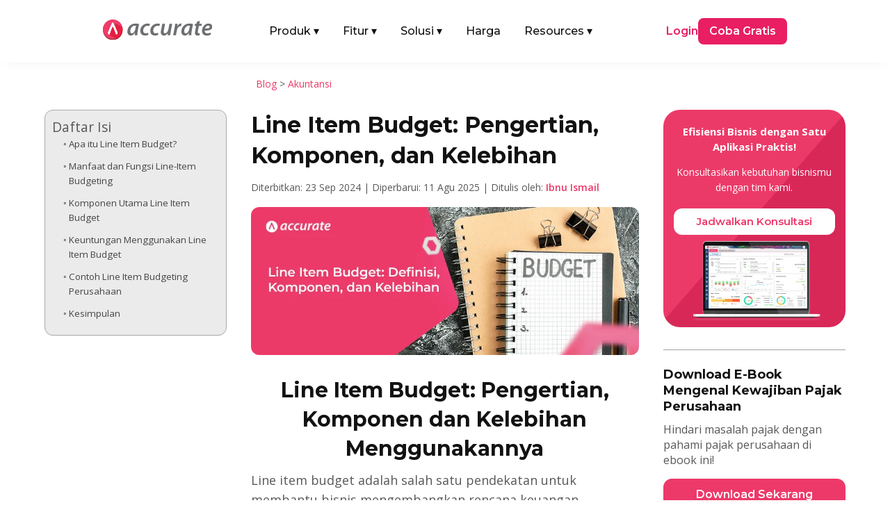

--- FILE ---
content_type: text/html; charset=UTF-8
request_url: https://accurate.id/akuntansi/line-item-budget-pengertian-komponen-dan-kelebihan-menggunakannya/
body_size: 35258
content:
<!DOCTYPE html>
<meta http-equiv="Content-Type" content="text/html; charset=utf-8"><html lang="id" prefix="og: https://ogp.me/ns#">
<head><link rel="preload" as="style" href="https://accurate.id/wp-content/et-cache/global/et-divi-customizer-global.min.css?ver=1768876039"><link rel="preload" as="style" href="https://accurate.id/wp-content/et-cache/21261/et-core-unified-tb-76384-tb-51843-tb-457-21261.min.css?ver=1768897217">
	<meta charset="UTF-8">
<meta http-equiv="X-UA-Compatible" content="IE=edge">
	<link rel="pingback" href="https://accurate.id/xmlrpc.php">

	<script type="pmdelayedscript" data-perfmatters-type="text/javascript" data-cfasync="false" data-no-optimize="1" data-no-defer="1" data-no-minify="1">
		document.documentElement.className = 'js';
	</script>
	
	<link rel="dns-prefetch" href="//analytics.tiktok.com">
<link rel="dns-prefetch" href="//connect.facebook.net">
<link rel="dns-prefetch" href="//googleads.g.doubleclick.net">
<link rel="dns-prefetch" href="//js-na2.hs-banner.com">
<link rel="dns-prefetch" href="//js-na2.hsadspixel.net">
<link rel="dns-prefetch" href="//js-na2.hubspot.com">
<link rel="dns-prefetch" href="//js.hs-scripts.com">
<link rel="dns-prefetch" href="//perf-na2.hsforms.com">
<link rel="dns-prefetch" href="//px.ads.linkedin.com">
<link rel="dns-prefetch" href="//snap.licdn.com/li.lms-analytics/insight.min.js">
<link rel="dns-prefetch" href="//track-na2.hubspot.com">
<link rel="dns-prefetch" href="//www.facebook.com">
<link rel="dns-prefetch" href="//www.google.co.id">
<link rel="dns-prefetch" href="//www.google.com">
<link rel="dns-prefetch" href="//www.googletagmanager.com">

<!-- Optimasi Mesin Pencari oleh Rank Math PRO - https://rankmath.com/ -->
<title>Line Item Budget: Pengertian, Komponen dan Kelebihan</title><link rel="preload" href="https://accurate.id/wp-content/cache/perfmatters/accurate.id/fonts/JTUSjIg1_i6t8kCHKm459WlhyyTh89Y.woff2" as="font" type="font/woff2" crossorigin fetchpriority="high"><link rel="preload" href="https://accurate.id/wp-content/cache/perfmatters/accurate.id/fonts/memtYaGs126MiZpBA-UFUIcVXSCEkx2cmqvXlWqWuU6FxZCJgg.woff2" as="font" type="font/woff2" crossorigin fetchpriority="high"><link rel="preload" href="https://accurate.id/wp-content/cache/perfmatters/accurate.id/fonts/memvYaGs126MiZpBA-UvWbX2vVnXBbObj2OVTS-mu0SC55I.woff2" as="font" type="font/woff2" crossorigin fetchpriority="high"><link rel="preload" href="https://accurate.id/wp-content/cache/perfmatters/accurate.id/fonts/va9B4kDNxMZdWfMOD5VnZKveRhf6Xl7Glw.woff2" as="font" type="font/woff2" crossorigin fetchpriority="high"><link rel="preload" href="https://accurate.id/wp-content/cache/perfmatters/accurate.id/fonts/memvYaGs126MiZpBA-UvWbX2vVnXBbObj2OVTUGmu0SC55K5gw.woff2" as="font" type="font/woff2" crossorigin fetchpriority="high"><link rel="preload" href="https://accurate.id/wp-content/cache/perfmatters/accurate.id/fonts/memvYaGs126MiZpBA-UvWbX2vVnXBbObj2OVTVOmu0SC55K5gw.woff2" as="font" type="font/woff2" crossorigin fetchpriority="high"><link rel="preload" href="https://accurate.id/wp-content/cache/perfmatters/accurate.id/fonts/053c4385cac9.google-fonts.min.css" as="style" onload="this.rel='stylesheet';this.removeAttribute('onload');"><link rel="preload" href="https://accurate.id/wp-content/cache/perfmatters/accurate.id/fonts/76c25b3eb71b.google-fonts.min.css" as="style" onload="this.rel='stylesheet';this.removeAttribute('onload');"><link rel="preload" href="https://accurate.id/wp-content/themes/Divi/style-static.min.css?ver=4.27.5" as="style" onload="this.rel='stylesheet';this.removeAttribute('onload');"><link rel="preload" href="https://accurate.id/wp-content/plugins/diviflash/styles/style.min.css?ver=1.4.14" as="style" onload="this.rel='stylesheet';this.removeAttribute('onload');"><link rel="preload" href="https://accurate.id/wp-content/cache/perfmatters/accurate.id/css/post.used.css?ver=1769418530" as="style" /><link rel="stylesheet" id="perfmatters-used-css" href="https://accurate.id/wp-content/cache/perfmatters/accurate.id/css/post.used.css?ver=1769418530" media="all" />
<meta name="description" content="line item budgeting adalah penganggaran dengan menuliskan item pengeluaran dan pendapatan secara terpisah. Baca contoh anggaran item baris!">
<meta name="robots" content="follow, index, max-snippet:-1, max-video-preview:-1, max-image-preview:large">
<link rel="canonical" href="https://accurate.id/akuntansi/line-item-budget-pengertian-komponen-dan-kelebihan-menggunakannya/">
<meta property="og:locale" content="id_ID">
<meta property="og:type" content="article">
<meta property="og:title" content="Line Item Budget: Pengertian, Komponen dan Kelebihan">
<meta property="og:description" content="line item budgeting adalah penganggaran dengan menuliskan item pengeluaran dan pendapatan secara terpisah. Baca contoh anggaran item baris!">
<meta property="og:url" content="https://accurate.id/akuntansi/line-item-budget-pengertian-komponen-dan-kelebihan-menggunakannya/">
<meta property="og:site_name" content="Accurate Online">
<meta property="article:publisher" content="https://www.facebook.com/accurate.id">
<meta property="article:tag" content="accurate online">
<meta property="article:section" content="Akuntansi">
<meta property="og:updated_time" content="2025-08-11T16:35:47+07:00">
<meta property="og:image" content="https://accurate.id/wp-content/uploads/2021/10/accurate.id-Line-Item-Budget-Pengertian-Komponen-dan-Kelebihan.webp">
<meta property="og:image:secure_url" content="https://accurate.id/wp-content/uploads/2021/10/accurate.id-Line-Item-Budget-Pengertian-Komponen-dan-Kelebihan.webp">
<meta property="og:image:width" content="825">
<meta property="og:image:height" content="315">
<meta property="og:image:alt" content="Line Item Budget Pengertian, Komponen dan Kelebihan">
<meta property="og:image:type" content="image/webp">
<meta property="article:published_time" content="2024-09-23T09:42:35+07:00">
<meta property="article:modified_time" content="2025-08-11T16:35:47+07:00">
<meta name="twitter:card" content="summary_large_image">
<meta name="twitter:title" content="Line Item Budget: Pengertian, Komponen dan Kelebihan">
<meta name="twitter:description" content="line item budgeting adalah penganggaran dengan menuliskan item pengeluaran dan pendapatan secara terpisah. Baca contoh anggaran item baris!">
<meta name="twitter:image" content="https://accurate.id/wp-content/uploads/2021/10/accurate.id-Line-Item-Budget-Pengertian-Komponen-dan-Kelebihan.webp">
<script type="application/ld+json" class="rank-math-schema-pro">{"@context":"https://schema.org","@graph":[{"@type":"Organization","@id":"https://accurate.id/#organization","name":"Accurate Indonesia","sameAs":["https://www.facebook.com/accurate.id","https://www.instagram.com/accurate.id/","https://www.tiktok.com/@accurateid","https://www.linkedin.com/company/accurateid","https://www.youtube.com/accurateid","https://www.tokopedia.com/accurateid","https://shopee.co.id/accurate_indonesia","https://x.com/accurateid"],"logo":{"@type":"ImageObject","@id":"https://accurate.id/#logo","url":"https://accurate.id/wp-content/uploads/2022/07/Accurate-Logo-Vertical-1.png","contentUrl":"https://accurate.id/wp-content/uploads/2022/07/Accurate-Logo-Vertical-1.png","caption":"Accurate Online","inLanguage":"id"}},{"@type":"WebSite","@id":"https://accurate.id/#website","url":"https://accurate.id","name":"Accurate Online","alternateName":"Accurate","publisher":{"@id":"https://accurate.id/#organization"},"inLanguage":"id"},{"@type":"ImageObject","@id":"https://accurate.id/wp-content/uploads/2021/10/accurate.id-Line-Item-Budget-Pengertian-Komponen-dan-Kelebihan.webp","url":"https://accurate.id/wp-content/uploads/2021/10/accurate.id-Line-Item-Budget-Pengertian-Komponen-dan-Kelebihan.webp","width":"825","height":"315","caption":"Line Item Budget Pengertian, Komponen dan Kelebihan","inLanguage":"id"},{"@type":"BreadcrumbList","@id":"https://accurate.id/akuntansi/line-item-budget-pengertian-komponen-dan-kelebihan-menggunakannya/#breadcrumb","itemListElement":[{"@type":"ListItem","position":"1","item":{"@id":"https://accurate.id/blog","name":"Blog"}},{"@type":"ListItem","position":"2","item":{"@id":"https://accurate.id/category/akuntansi/","name":"Akuntansi"}},{"@type":"ListItem","position":"3","item":{"@id":"https://accurate.id/akuntansi/line-item-budget-pengertian-komponen-dan-kelebihan-menggunakannya/","name":"Line Item Budget: Pengertian, Komponen, dan Kelebihan"}}]},{"@type":"WebPage","@id":"https://accurate.id/akuntansi/line-item-budget-pengertian-komponen-dan-kelebihan-menggunakannya/#webpage","url":"https://accurate.id/akuntansi/line-item-budget-pengertian-komponen-dan-kelebihan-menggunakannya/","name":"Line Item Budget: Pengertian, Komponen dan Kelebihan","datePublished":"2024-09-23T09:42:35+07:00","dateModified":"2025-08-11T16:35:47+07:00","isPartOf":{"@id":"https://accurate.id/#website"},"primaryImageOfPage":{"@id":"https://accurate.id/wp-content/uploads/2021/10/accurate.id-Line-Item-Budget-Pengertian-Komponen-dan-Kelebihan.webp"},"inLanguage":"id","breadcrumb":{"@id":"https://accurate.id/akuntansi/line-item-budget-pengertian-komponen-dan-kelebihan-menggunakannya/#breadcrumb"}},{"@type":"Person","@id":"https://accurate.id/author/ibnu/","name":"Ibnu Ismail","url":"https://accurate.id/author/ibnu/","image":{"@type":"ImageObject","@id":"https://accurate.id/wp-content/uploads/2025/06/Ibnu-Ismail-225x225.webp","url":"https://accurate.id/wp-content/uploads/2025/06/Ibnu-Ismail-225x225.webp","caption":"Ibnu Ismail","inLanguage":"id"},"worksFor":{"@id":"https://accurate.id/#organization"}},{"@type":"BlogPosting","headline":"Line Item Budget: Pengertian, Komponen dan Kelebihan","keywords":"Line Item Budget","datePublished":"2024-09-23T09:42:35+07:00","dateModified":"2025-08-11T16:35:47+07:00","articleSection":"Akuntansi","author":{"@id":"https://accurate.id/author/ibnu/","name":"Ibnu Ismail"},"publisher":{"@id":"https://accurate.id/#organization"},"description":"line item budgeting adalah penganggaran dengan menuliskan item pengeluaran dan pendapatan secara terpisah. Baca contoh anggaran item baris!","name":"Line Item Budget: Pengertian, Komponen dan Kelebihan","@id":"https://accurate.id/akuntansi/line-item-budget-pengertian-komponen-dan-kelebihan-menggunakannya/#richSnippet","isPartOf":{"@id":"https://accurate.id/akuntansi/line-item-budget-pengertian-komponen-dan-kelebihan-menggunakannya/#webpage"},"image":{"@id":"https://accurate.id/wp-content/uploads/2021/10/accurate.id-Line-Item-Budget-Pengertian-Komponen-dan-Kelebihan.webp"},"inLanguage":"id","mainEntityOfPage":{"@id":"https://accurate.id/akuntansi/line-item-budget-pengertian-komponen-dan-kelebihan-menggunakannya/#webpage"}}]}</script>
<!-- /Plugin WordPress Rank Math SEO -->


<meta name="viewport" content="width=device-width, initial-scale=1.0, maximum-scale=5, user-scalable=yes"><meta content="Divi Child v.1.0.0" name="generator"><link rel="stylesheet" id="wp-block-library-css" href="https://accurate.id/wp-includes/css/dist/block-library/style.min.css?ver=2098ae2966b9cb7f8fc8209d9775a6a4" type="text/css" media="all">
<style id="wp-block-library-theme-inline-css" type="text/css">
.wp-block-audio :where(figcaption){color:#555;font-size:13px;text-align:center}.is-dark-theme .wp-block-audio :where(figcaption){color:#ffffffa6}.wp-block-audio{margin:0 0 1em}.wp-block-code{border:1px solid #ccc;border-radius:4px;font-family:Menlo,Consolas,monaco,monospace;padding:.8em 1em}.wp-block-embed :where(figcaption){color:#555;font-size:13px;text-align:center}.is-dark-theme .wp-block-embed :where(figcaption){color:#ffffffa6}.wp-block-embed{margin:0 0 1em}.blocks-gallery-caption{color:#555;font-size:13px;text-align:center}.is-dark-theme .blocks-gallery-caption{color:#ffffffa6}:root :where(.wp-block-image figcaption){color:#555;font-size:13px;text-align:center}.is-dark-theme :root :where(.wp-block-image figcaption){color:#ffffffa6}.wp-block-image{margin:0 0 1em}.wp-block-pullquote{border-bottom:4px solid;border-top:4px solid;color:currentColor;margin-bottom:1.75em}.wp-block-pullquote :where(cite),.wp-block-pullquote :where(footer),.wp-block-pullquote__citation{color:currentColor;font-size:.8125em;font-style:normal;text-transform:uppercase}.wp-block-quote{border-left:.25em solid;margin:0 0 1.75em;padding-left:1em}.wp-block-quote cite,.wp-block-quote footer{color:currentColor;font-size:.8125em;font-style:normal;position:relative}.wp-block-quote:where(.has-text-align-right){border-left:none;border-right:.25em solid;padding-left:0;padding-right:1em}.wp-block-quote:where(.has-text-align-center){border:none;padding-left:0}.wp-block-quote.is-large,.wp-block-quote.is-style-large,.wp-block-quote:where(.is-style-plain){border:none}.wp-block-search .wp-block-search__label{font-weight:700}.wp-block-search__button{border:1px solid #ccc;padding:.375em .625em}:where(.wp-block-group.has-background){padding:1.25em 2.375em}.wp-block-separator.has-css-opacity{opacity:.4}.wp-block-separator{border:none;border-bottom:2px solid;margin-left:auto;margin-right:auto}.wp-block-separator.has-alpha-channel-opacity{opacity:1}.wp-block-separator:not(.is-style-wide):not(.is-style-dots){width:100px}.wp-block-separator.has-background:not(.is-style-dots){border-bottom:none;height:1px}.wp-block-separator.has-background:not(.is-style-wide):not(.is-style-dots){height:2px}.wp-block-table{margin:0 0 1em}.wp-block-table td,.wp-block-table th{word-break:normal}.wp-block-table :where(figcaption){color:#555;font-size:13px;text-align:center}.is-dark-theme .wp-block-table :where(figcaption){color:#ffffffa6}.wp-block-video :where(figcaption){color:#555;font-size:13px;text-align:center}.is-dark-theme .wp-block-video :where(figcaption){color:#ffffffa6}.wp-block-video{margin:0 0 1em}:root :where(.wp-block-template-part.has-background){margin-bottom:0;margin-top:0;padding:1.25em 2.375em}
/*# sourceURL=/wp-includes/css/dist/block-library/theme.min.css */
</style>
<style id="wppb-edit-profile-style-inline-css" type="text/css">


/*# sourceURL=https://accurate.id/wp-content/plugins/profile-builder/assets/misc/gutenberg/blocks/build/edit-profile/style-index.css */
</style>
<style id="wppb-login-style-inline-css" type="text/css">


/*# sourceURL=https://accurate.id/wp-content/plugins/profile-builder/assets/misc/gutenberg/blocks/build/login/style-index.css */
</style>
<style id="wppb-recover-password-style-inline-css" type="text/css">


/*# sourceURL=https://accurate.id/wp-content/plugins/profile-builder/assets/misc/gutenberg/blocks/build/recover-password/style-index.css */
</style>
<style id="wppb-register-style-inline-css" type="text/css">


/*# sourceURL=https://accurate.id/wp-content/plugins/profile-builder/assets/misc/gutenberg/blocks/build/register/style-index.css */
</style>
<link rel="stylesheet" id="mpp_gutenberg-css" type="text/css" media="all" data-pmdelayedstyle="https://accurate.id/wp-content/plugins/profile-builder/add-ons-free/user-profile-picture/dist/blocks.style.build.css?ver=2.6.0">
<link rel="stylesheet" id="df-lib-styles-css" type="text/css" media="all" data-pmdelayedstyle="https://accurate.id/wp-content/plugins/diviflash/public/css/lib/df_lib_styles.css?ver=1.4.14">
<style id="df-lib-styles-inline-css" type="text/css">

				#top-menu-nav .nav li a {
					position: relative;
				}
				#top-menu-nav ul.nav > li > a:before {
					content: "";
					display: block;
					width: 100%;
					left: 0;
					right: 0;
					height: px;
					background-color: ;
					position: absolute;
					bottom: px;
					transition: all .3s ease;
					transform: scaleX(0);
					transform-origin: ;
				}
				.et-fixed-header #top-menu-nav .nav li a:before {
					bottom: px;
				}
				#top-menu-nav .nav li a:hover:before,
				#top-menu-nav .nav li.current-menu-item a:before {
					transform: scaleX(1);
				}
			
			#top-menu-nav .nav li:not(:last-child) {
				padding-right: px;
			}
		
/*# sourceURL=df-lib-styles-inline-css */
</style>
<link rel="stylesheet" id="df-builder-styles-css" type="text/css" media="all" data-pmdelayedstyle="https://accurate.id/wp-content/plugins/diviflash/public/css/df-builder-styles.css?ver=1.4.14">
<link rel="stylesheet" id="df-popup-styles-css" type="text/css" media="all" data-pmdelayedstyle="https://accurate.id/wp-content/cache/perfmatters/accurate.id/minify/a24ce19b5fce.popup-custom.min.css?ver=1.4.14">
<link rel="stylesheet" id="ez-toc-css" type="text/css" media="all" data-pmdelayedstyle="https://accurate.id/wp-content/plugins/easy-table-of-contents/assets/css/screen.min.css?ver=2.0.80">
<style id="ez-toc-inline-css" type="text/css">
div#ez-toc-container .ez-toc-title {font-size: 120%;}div#ez-toc-container .ez-toc-title {font-weight: 500;}div#ez-toc-container ul li , div#ez-toc-container ul li a {font-size: 95%;}div#ez-toc-container ul li , div#ez-toc-container ul li a {font-weight: 500;}div#ez-toc-container nav ul ul li {font-size: 90%;}div#ez-toc-container {width: 100%;}.ez-toc-box-title {font-weight: bold; margin-bottom: 10px; text-align: center; text-transform: uppercase; letter-spacing: 1px; color: #666; padding-bottom: 5px;position:absolute;top:-4%;left:5%;background-color: inherit;transition: top 0.3s ease;}.ez-toc-box-title.toc-closed {top:-25%;}
.ez-toc-container-direction {direction: ltr;}.ez-toc-counter ul {direction: ltr;counter-reset: item ;}.ez-toc-counter nav ul li a::before {content: counter(item, circle) '  ';margin-right: .2em; counter-increment: item;flex-grow: 0;flex-shrink: 0;float: left; }.ez-toc-widget-direction {direction: ltr;}.ez-toc-widget-container ul {direction: ltr;counter-reset: item ;}.ez-toc-widget-container nav ul li a::before {content: counter(item, circle) '  ';margin-right: .2em; counter-increment: item;flex-grow: 0;flex-shrink: 0;float: left; }
/*# sourceURL=ez-toc-inline-css */
</style>
<link rel="stylesheet" id="et-divi-open-sans-css" href="https://accurate.id/wp-content/cache/perfmatters/accurate.id/fonts/053c4385cac9.google-fonts.min.css" type="text/css" media="all">
<link rel="stylesheet" id="diviflash-styles-css" href="https://accurate.id/wp-content/plugins/diviflash/styles/style.min.css?ver=1.4.14" type="text/css" media="all">
<link rel="stylesheet" id="profile-builder-divi-extension-styles-css" href="https://accurate.id/wp-content/plugins/profile-builder/assets/misc/divi/styles/style.min.css?ver=1.0.0" type="text/css" media="all">
<link rel="stylesheet" id="et-builder-googlefonts-cached-css" href="https://accurate.id/wp-content/cache/perfmatters/accurate.id/fonts/76c25b3eb71b.google-fonts.min.css" type="text/css" media="all">
<link rel="stylesheet" id="divi-style-parent-css" href="https://accurate.id/wp-content/themes/Divi/style-static.min.css?ver=4.27.5" type="text/css" media="all">
<link rel="stylesheet" id="divi-style-css" type="text/css" media="all" data-pmdelayedstyle="https://accurate.id/wp-content/cache/perfmatters/accurate.id/minify/6a4b3fab0478.style.min.css?ver=4.27.5">
<script type="text/javascript" src="https://accurate.id/wp-includes/js/jquery/jquery.min.js?ver=3.7.1" id="jquery-core-js" defer></script>
<script type="text/javascript" src="https://accurate.id/wp-includes/js/jquery/jquery-migrate.min.js?ver=3.4.1" id="jquery-migrate-js" defer></script>
<style type="text/css" class="wpcb2-inline-style">
.atf-section img {
    width: 100% !important;
    object-fit: cover;
    transform: translateZ(0);
    will-change: transform;
    transition: none !important;
    opacity: 1 !important;
}

</style>  <style>
    /* =========================
       BASE HEADER
    ========================== */
    .main-nav {
      position: relative;
      width: 100%;
      padding: 10px 20px;
      box-sizing: border-box;
      z-index: 1000;
    }

    .main-nav-inner {
      display: flex;
      justify-content: space-between;
      align-items: center;
    }

    .main-logo {
      display: block;
    }

    .main-logo img {
      max-height: 30px;
      height: auto;
      width: auto;
    }

    .menu-left {
      display: flex;
      align-items: center;
      list-style: none;
      margin: 0;
      padding: 0 !important;
      list-style-type: none !important;
    }

    .menu-left li {
      margin-right: 24px;
    }

    .menu-left li a {
      display: flex !important;
      font-family: 'Montserrat', Helvetica, Arial, Lucida, sans-serif;
      text-decoration: none;
      padding: 10px 5px;
      color: #121212;
      font-weight: 500;
    }

    .menu-left .has-mega > a .arrow {
      display: inline-block;
      margin-left: 4px;
      transition: transform .2s ease, color .2s ease;
    }

    .has-mega .mega-menu {
      display: none;
      position: absolute;
      top: 55px;
      left: 50%;
      transform: translateX(-50%);
      background: #fff;
      box-shadow: 0 4px 8px rgba(0,0,0,0.1);
      padding: 20px;
      z-index: 999;
      max-width: 1040px;
      width: 100%;
      border-radius: 10px;
    }

    .has-mega:hover .mega-menu {
      display: block;
    }

    .menu-right {
      display: flex;
      align-items: center;
      gap: 30px;
    }

    .login-link {
      font-family: 'Montserrat', Helvetica, Arial, Lucida, sans-serif;
      color: #e91e63;
      text-decoration: none;
      font-weight: 600;
    }

    .login-link-pos {
      font-family: 'Montserrat', Helvetica, Arial, Lucida, sans-serif;
      color: #121212;
      text-decoration: none;
      font-weight: 600;
    }

    .login-link-lite {
      font-family: 'Montserrat', Helvetica, Arial, Lucida, sans-serif;
      color: #F44336;
      text-decoration: none;
      font-weight: 600;
    }

    .cta-button {
      font-family: 'Montserrat', Helvetica, Arial, Lucida, sans-serif;
      background-color: #e91e63;
      color: #fff;
      padding: 8px 16px;
      border-radius: 8px;
      text-decoration: none;
      font-weight: 600;
      display: inline-block;
    }

    .cta-button-pos {
      font-family: 'Montserrat', Helvetica, Arial, Lucida, sans-serif;
      background-color: #F27B0D;
      color: #fff;
      padding: 8px 16px;
      border-radius: 8px;
      text-decoration: none;
      font-weight: 600;
      display: inline-block;
    }

    .cta-button-lite {
      font-family: 'Montserrat', Helvetica, Arial, Lucida, sans-serif;
      background-color: #F44336;
      color: #fff;
      padding: 8px 16px;
      border-radius: 8px;
      text-decoration: none;
      font-weight: 600;
      display: inline-block;
    }

    /* =========================
       PRODUK MEGA MENU
    ========================== */
    .produk-menu {
      width: 100%;
      width: -webkit-fill-available;
      padding: 10px;
      box-sizing: border-box;
      margin-right: auto;
      margin-left: auto;
    }

    .produk-menu.menu-aol {
      width: 85%;
      padding: 10px;
      box-sizing: border-box;
      margin-right: auto;
      margin-left: auto;
    }

    .produk-heading {
      font-size: 16px;
      font-weight: 600;
      font-family: 'Montserrat', Helvetica, Arial, Lucida, sans-serif;
      color: #121212;
    }

    .produk-grid {
      display: grid;
      grid-template-columns: repeat(2, 1fr);
      gap: 15px;
    }

    .produk-item {
      display: flex;
      align-items: center;
      text-decoration: none;
      gap: 12px;
      padding: 10px;
      border-radius: 6px;
      transition: background 0.2s ease;
    }

    .produk-item:hover {
      background: #FFF4FA;
    }

    .produk-item img {
      width: 40px;
      height: 40px;
      flex-shrink: 0;
    }

    .produk-text {
      display: flex;
      flex-direction: column;
      justify-content: center;
      line-height: 1.3;
    }

    .produk-title {
      font-size: 15px;
      font-weight: 600;
      color: #121212;
      margin: 0;
      font-family: 'Montserrat', sans-serif;
    }

    .produk-desc {
      font-size: 13px;
      color: #666;
      font-weight: 400;
      font-family: 'Montserrat', sans-serif;
      margin: 0;
    }

    /* =========================
       TAB & ITEM LIST
    ========================== */
    .title-tab {
      margin-top: 6px;
      margin-bottom: 6px;
      margin-right: 6px;
      border-radius: 6px;
    }

    .title-tab:hover {
      background: #FFF4FA;
    }

    .title-tab.active {
      background: #FFF4FA;
    }

    .title-tab img {
      width: 32px;
      height: 32px;
      flex-shrink: 0;
      margin-right: 6px;
    }

    .item-heading {
      font-size: 16px;
      font-weight: 600;
      font-family: 'Montserrat', Helvetica, Arial, Lucida, sans-serif;
      color: #121212;
    }

    .item-grid {
      display: grid;
      grid-template-columns: repeat(3, 1fr);
      gap: 15px;
    }

    .item-list {
      border-radius: 6px;
    }

    .item-list:hover {
      background: #FFF4FA;
    }

    .item-list img {
      width: 24px;
      height: 24px;
      margin-right: 6px;
      flex-shrink: 0;
    }

    .item-text {
      display: flex;
      flex-direction: column;
      justify-content: center;
      line-height: 1.3;
    }

    .item-title {
      font-size: 16px;
      font-weight: 600;
      color: #121212;
      margin: 0;
      font-family: 'Montserrat', sans-serif;
    }

    /* Default: versi mobile disembunyikan */
    .fitur-mobile,
    .solusi-mobile,
    .resources-mobile {
      display: none;
    }

    /* Parent Pages */
    .parent-pages {
      position: absolute;
      bottom: 20px;
    }

    .parent-pages .item-title {
      color: #ED3969;
    }

    .arrow-right {
      font-size: 16px;
      line-height: 1;
    }

    /* =========================
       MOBILE
    ========================== */
    @media (max-width: 991px) {
      .main-nav-inner {
        flex-direction: row;
        flex-wrap: wrap;
        align-items: center;
        justify-content: space-between;
        gap: 0;
        width: 100%;
      }

      .mega-menu-inner {
        display: none !important;
      }

      .main-logo {
        margin: 10px 0;
        flex-shrink: 0;
        order: 1;
      }

      /* state icon arrow (mobile) */
      .menu-left .has-mega.open > a {
        color: #ed3969;
      }

      .menu-left .has-mega.open > a .arrow {
        transform: rotate(180deg);
      }

      .mobile-menu-toggle {
        order: 2;
        display: flex;
        flex-direction: column;
        justify-content: space-between;
        width: 25px;
        height: 18px;
        background: none;
        border: none;
        cursor: pointer;
        z-index: 1001;
        padding: 0;
        margin-bottom: 10px;
        margin-left: auto; /* toggle di kanan */
      }

      .mobile-menu-toggle span {
        height: 3px;
        width: 100%;
        background-color: #121212;
        border-radius: 2px;
        transition: all 0.3s ease;
      }

      .produk-menu.menu-aol {
        width: 90%;
        padding: 0;
      }

      .menu-left,
      .menu-right {
        display: none;
        flex-direction: column;
        width: 100%;
        padding: 10px;
        background: #fff;
      }

      .menu-left.active,
      .menu-right.active {
        display: flex;
      }

      .menu-left {
        order: 3;
      }

      .menu-right {
        margin-top: 12px;
        order: 4;
        gap: 15px;
      }

      .menu-left li {
        width: 100%;
        margin-right: 0;
      }

      .menu-left li a {
        width: 100%;
        padding: 12px 10px;
      }

      .menu-left li .item-title-mobile {
        display: flex;
        font-family: 'Montserrat', Helvetica, Arial, Lucida, sans-serif;
        padding: 10px 5px;
        background: #FFF4FA;
        color: #121212;
        font-weight: 500;
      }

      .login-link {
        display: flex;
        border: 1px solid #ed3969;
        padding: 10px 5%;
        justify-content: center;
        border-radius: 12px;
        width: -webkit-fill-available;
      }

      .login-link-pos {
        display: flex;
        border: 1px solid #121212;
        padding: 10px 5%;
        justify-content: center;
        border-radius: 12px;
        width: -webkit-fill-available;
      }

      .login-link-lite {
        display: flex;
        border: 1px solid #F44336;
        padding: 10px 5%;
        justify-content: center;
        border-radius: 12px;
        width: -webkit-fill-available;
      }

      .cta-button {
        display: flex;
        border: 1px solid #ed3969;
        padding: 10px 5%;
        justify-content: center;
        border-radius: 12px;
        width: -webkit-fill-available;
      }

      .cta-button-pos {
        display: flex;
        border: 1px solid #F27B0D;
        padding: 10px 5%;
        justify-content: center;
        border-radius: 12px;
        width: -webkit-fill-available;
      }

      .cta-button-lite {
        display: flex;
        border: 1px solid #F44336;
        padding: 10px 5%;
        justify-content: center;
        border-radius: 12px;
        width: -webkit-fill-available;
      }

      /* Mega menu mobile */
      .has-mega:hover .mega-menu {
        display: none;
      }

      .has-mega .mega-menu {
        display: none;
        position: static;
        width: 100%;
        padding: 10px 10px;
        box-shadow: none;
        background: #f9f9f9;
        border-radius: 8px;
        transform: none;
        max-height: 250px;
        overflow-y: scroll;
      }

      .has-mega.open .mega-menu {
        display: block;
      }

      /* Grid jadi 1 kolom */
      .produk-grid,
      .item-grid {
        grid-template-columns: 1fr;
        gap: 0;
      }

      .tab-menu {
        flex-direction: column !important;
        gap: 20px !important;
      }

      .tab-menu > div:first-child {
        border-right: none !important;
        border-bottom: 1px solid #eee;
      }

      .title-tab {
        display: flex;
        align-items: center;
        padding: 10px;
      }

      .item-list {
        display: flex;
        align-items: center;
        padding: 10px;
        gap: 10px;
      }

      /* Toggle to X icon */
      .mobile-menu-toggle.active span:nth-child(1) {
        transform: rotate(45deg) translate(5px, 5px);
      }

      .mobile-menu-toggle.active span:nth-child(2) {
        opacity: 0;
      }

      .mobile-menu-toggle.active span:nth-child(3) {
        transform: rotate(-45deg) translate(5px, -5px);
      }

      .fitur-mobile,
      .solusi-mobile,
      .resources-mobile {
        display: block;
        padding: 10px;
      }

      .item-title-mobile img {
        width: 32px;
        height: 32px;
        margin-right: 8px;
      }

      .item-subtitle {
        margin-top: -12px;
        margin-bottom: 8px;
        font-weight: 500;
        font-size: 14px;
      }

      .fitur-mobile .item-grid,
      .solusi-mobile .item-grid,
      .resources-mobile .item-grid {
        display: grid;
        grid-template-columns: 1fr;
        gap: 10px;
        padding: 10px 0;
      }

      .parent-pages-mobile {
          color: #ED3969;
          font-weight: 600;
          font-size: 16px;
      }
    }

    /* =========================
       DESKTOP ONLY
    ========================== */
    @media (min-width: 992px) {
      .mobile-menu-toggle {
        display: none;
      }

      .menu-left .has-mega:hover > a {
        color: #ed3969;
      }

      .menu-left .has-mega:hover > a .arrow {
        transform: rotate(180deg);
      }

      .menu-left li:hover > a {
        color: #ed3969;
      }
    }
  </style>
  <script src="https://accurate.id/wp-content/plugins/perfmatters/vendor/fastclick/pmfastclick.min.js" defer></script><script defer src="[data-uri]"></script><!-- GSC GOOGLE -->
<meta name="google-site-verification" content="rRDlNUi7JvMxAdYJR-FWDgXpW9CErjXtqLwGFFzRtSo">
<!-- END GSC GOOGLE -->

<!-- TikTok Pixel Code Start -->
<script type="pmdelayedscript" data-cfasync="false" data-no-optimize="1" data-no-defer="1" data-no-minify="1">
!function (w, d, t) {
  w.TiktokAnalyticsObject=t;var ttq=w[t]=w[t]||[];ttq.methods=["page","track","identify","instances","debug","on","off","once","ready","alias","group","enableCookie","disableCookie","holdConsent","revokeConsent","grantConsent"],ttq.setAndDefer=function(t,e){t[e]=function(){t.push([e].concat(Array.prototype.slice.call(arguments,0)))}};for(var i=0;i<ttq.methods.length;i++)ttq.setAndDefer(ttq,ttq.methods[i]);ttq.instance=function(t){for(
var e=ttq._i[t]||[],n=0;n<ttq.methods.length;n++)ttq.setAndDefer(e,ttq.methods[n]);return e},ttq.load=function(e,n){var r="https://analytics.tiktok.com/i18n/pixel/events.js",o=n&&n.partner;ttq._i=ttq._i||{},ttq._i[e]=[],ttq._i[e]._u=r,ttq._t=ttq._t||{},ttq._t[e]=+new Date,ttq._o=ttq._o||{},ttq._o[e]=n||{};n=document.createElement("script")
;n.type="text/javascript",n.async=!0,n.src=r+"?sdkid="+e+"&lib="+t;e=document.getElementsByTagName("script")[0];e.parentNode.insertBefore(n,e)};


  ttq.load('CPD15N3C77U1S6M0BCS0');
  ttq.page();
}(window, document, 'ttq');
</script>
<!-- TikTok Pixel Code End --><link rel="icon" href="https://accurate.id/wp-content/uploads/2023/10/cropped-logo-accurate-webp-32x32.webp" sizes="32x32">
<link rel="icon" href="https://accurate.id/wp-content/uploads/2023/10/cropped-logo-accurate-webp-192x192.webp" sizes="192x192">
<link rel="apple-touch-icon" href="https://accurate.id/wp-content/uploads/2023/10/cropped-logo-accurate-webp-180x180.webp">
<meta name="msapplication-TileImage" content="https://accurate.id/wp-content/uploads/2023/10/cropped-logo-accurate-webp-270x270.webp">
<link rel="stylesheet" id="et-divi-customizer-global-cached-inline-styles" href="https://accurate.id/wp-content/et-cache/global/et-divi-customizer-global.min.css?ver=1768876039"><link rel="stylesheet" id="et-core-unified-tb-76384-tb-51843-tb-457-21261-cached-inline-styles" href="https://accurate.id/wp-content/et-cache/21261/et-core-unified-tb-76384-tb-51843-tb-457-21261.min.css?ver=1768897217"><noscript><style>.perfmatters-lazy[data-src]{display:none !important;}</style></noscript><style>.perfmatters-lazy-youtube{position:relative;width:100%;max-width:100%;height:0;padding-bottom:56.23%;overflow:hidden}.perfmatters-lazy-youtube img{position:absolute;top:0;right:0;bottom:0;left:0;display:block;width:100%;max-width:100%;height:auto;margin:auto;border:none;cursor:pointer;transition:.5s all;-webkit-transition:.5s all;-moz-transition:.5s all}.perfmatters-lazy-youtube img:hover{-webkit-filter:brightness(75%)}.perfmatters-lazy-youtube .play{position:absolute;top:50%;left:50%;right:auto;width:68px;height:48px;margin-left:-34px;margin-top:-24px;background:url(https://accurate.id/wp-content/plugins/perfmatters/img/youtube.svg) no-repeat;background-position:center;background-size:cover;pointer-events:none;filter:grayscale(1)}.perfmatters-lazy-youtube:hover .play{filter:grayscale(0)}.perfmatters-lazy-youtube iframe{position:absolute;top:0;left:0;width:100%;height:100%;z-index:99}.perfmatters-lazy.pmloaded,.perfmatters-lazy.pmloaded>img,.perfmatters-lazy>img.pmloaded,.perfmatters-lazy[data-ll-status=entered]{animation:500ms pmFadeIn}@keyframes pmFadeIn{0%{opacity:0}100%{opacity:1}}</style></head>
<body class="wp-singular post-template-default single single-post postid-21261 single-format-standard wp-theme-Divi wp-child-theme-Divi-Child-Theme et-tb-has-template et-tb-has-header et-tb-has-body et-tb-has-footer et_button_no_icon et_pb_button_helper_class et_cover_background et_pb_gutter windows et_pb_gutters3 et_divi_theme et-db">
	<div id="page-container">
<div id="et-boc" class="et-boc">
			
		<header class="et-l et-l--header">
			<div class="et_builder_inner_content et_pb_gutters3"><div class="et_pb_section et_pb_section_0_tb_header et_pb_with_background et_section_regular et_pb_section--fixed">
				
				
				
				
				
				
				<div id="mainMenu" class="et_pb_row et_pb_row_0_tb_header">
				<div class="et_pb_column et_pb_column_4_4 et_pb_column_0_tb_header  et_pb_css_mix_blend_mode_passthrough et-last-child">
				
				
				
				
				<div class="et_pb_module et_pb_code et_pb_code_0_tb_header">
				
				
				
				
				<div class="et_pb_code_inner">  <nav class="main-nav">
      <div class="main-nav-inner">
         <div class="main-logo">
            <a href="/">
               <img decoding="async" src="https://accurate.id/wp-content/uploads/2024/09/logo-accurate-shadow2024.svg" alt="Logo Accurate" style="height: 40px;">
            </a>
         </div>
    
      <button class="mobile-menu-toggle" aria-label="Toggle Menu">
         <span></span>
         <span></span>
         <span></span>
      </button>
    
      <ul class="menu-left menu-top">
         <li class="has-mega">
            <a href="#">Produk <span class="arrow">▾</span></a>
            <div class="mega-menu">
               <div class="produk-menu menu-aol">
                  <h3 class="produk-heading">Produk Accurate</h3>
                  <div class="produk-grid">
                     <a href="https://accurate.id/online/" target="_blank" class="produk-item">
                        <img width="64" height="65" decoding="async" src="data:image/svg+xml,%3Csvg%20xmlns=&#039;http://www.w3.org/2000/svg&#039;%20width=&#039;64&#039;%20height=&#039;65&#039;%20viewBox=&#039;0%200%2064%2065&#039;%3E%3C/svg%3E" alt="Accurate Online" class="perfmatters-lazy" data-src="https://accurate.id/wp-content/uploads/2024/12/logo-icon-aol-copy.webp" /><noscript><img width="64" height="65" decoding="async" src="https://accurate.id/wp-content/uploads/2024/12/logo-icon-aol-copy.webp" alt="Accurate Online"></noscript>
                        <div class="produk-text">
                           <p class="produk-title">Accurate Online</p>
                           <p class="produk-desc">Aplikasi Bisnis Terlengkap</p>
                        </div>
                     </a>
                     <a href="https://accurate.id/pos/" target="_blank" class="produk-item">
                        <img width="64" height="64" decoding="async" src="data:image/svg+xml,%3Csvg%20xmlns=&#039;http://www.w3.org/2000/svg&#039;%20width=&#039;64&#039;%20height=&#039;64&#039;%20viewBox=&#039;0%200%2064%2064&#039;%3E%3C/svg%3E" alt="Accurate POS" class="perfmatters-lazy" data-src="https://accurate.id/wp-content/uploads/2024/12/logo-icon-apos-copy.webp" /><noscript><img width="64" height="64" decoding="async" src="https://accurate.id/wp-content/uploads/2024/12/logo-icon-apos-copy.webp" alt="Accurate POS"></noscript>
                        <div class="produk-text">
                           <p class="produk-title">Accurate POS</p>
                           <p class="produk-desc">Aplikasi Kasir (POS)</p>
                        </div>
                     </a>
                     <a href="https://accurate.id/lite/" target="_blank" class="produk-item">
                        <img width="64" height="65" decoding="async" src="data:image/svg+xml,%3Csvg%20xmlns=&#039;http://www.w3.org/2000/svg&#039;%20width=&#039;64&#039;%20height=&#039;65&#039;%20viewBox=&#039;0%200%2064%2065&#039;%3E%3C/svg%3E" alt="Accurate Lite" class="perfmatters-lazy" data-src="https://accurate.id/wp-content/uploads/2024/12/logo-icon-alt-copy.webp" /><noscript><img width="64" height="65" decoding="async" src="https://accurate.id/wp-content/uploads/2024/12/logo-icon-alt-copy.webp" alt="Accurate Lite"></noscript>
                        <div class="produk-text">
                           <p class="produk-title">Accurate Lite</p>
                           <p class="produk-desc">Aplikasi Bisnis Mobile</p>
                        </div>
                     </a>
                     <a href="https://bliss.id/" target="_blank" class="produk-item">
                        <img width="65" height="65" decoding="async" src="data:image/svg+xml,%3Csvg%20xmlns=&#039;http://www.w3.org/2000/svg&#039;%20width=&#039;65&#039;%20height=&#039;65&#039;%20viewBox=&#039;0%200%2065%2065&#039;%3E%3C/svg%3E" alt="Bliss" class="perfmatters-lazy" data-src="https://accurate.id/wp-content/uploads/2024/12/logo-icon-bliss-copy.webp" /><noscript><img width="65" height="65" decoding="async" src="https://accurate.id/wp-content/uploads/2024/12/logo-icon-bliss-copy.webp" alt="Bliss"></noscript>
                        <div class="produk-text">
                           <p class="produk-title">Bliss</p>
                           <p class="produk-desc">Aplikasi Loyalty Program</p>
                        </div>
                     </a>
                  </div>
               </div>
            </div>
         </li>
         
         <li class="has-mega">
            <a href="#">Fitur <span class="arrow">▾</span></a>
            <div class="mega-menu">
               <div class="mega-menu-inner">
                  <div class="tab-menu" style="display: flex; gap: 30px;">
                     <!-- Sidebar Tabs -->
                     <div style="width: 240px; border-right: 1px solid #eaeaea;">
                        <a href="#" class="title-tab fitur-tab active" data-tab="fitur-bisnis">
                           <img width="84" height="84" decoding="async" src="data:image/svg+xml,%3Csvg%20xmlns=&#039;http://www.w3.org/2000/svg&#039;%20width=&#039;84&#039;%20height=&#039;84&#039;%20viewBox=&#039;0%200%2084%2084&#039;%3E%3C/svg%3E" alt="Fitur Bisnis" class="perfmatters-lazy" data-src="https://accurate.id/wp-content/uploads/2025/05/ic-fbisnis-copy.webp" /><noscript><img width="84" height="84" decoding="async" src="https://accurate.id/wp-content/uploads/2025/05/ic-fbisnis-copy.webp" alt="Fitur Bisnis"></noscript>
                           <div class="item-text">
                              <p class="item-title">Fitur Bisnis</p>
                           </div>
                        </a>
                        <a href="#" class="title-tab fitur-tab" data-tab="fitur-smartlink">
                           <img width="84" height="84" decoding="async" src="data:image/svg+xml,%3Csvg%20xmlns=&#039;http://www.w3.org/2000/svg&#039;%20width=&#039;84&#039;%20height=&#039;84&#039;%20viewBox=&#039;0%200%2084%2084&#039;%3E%3C/svg%3E" alt="Fitur SmartLink" class="perfmatters-lazy" data-src="https://accurate.id/wp-content/uploads/2025/05/ic-fsmartlink-copy.webp" /><noscript><img width="84" height="84" decoding="async" src="https://accurate.id/wp-content/uploads/2025/05/ic-fsmartlink-copy.webp" alt="Fitur SmartLink"></noscript>
                           <div class="item-text">
                              <p class="item-title">Fitur SmartLink</p>
                           </div>
                        </a>

                        <!-- FITUR UTAMA -->
                        <a href="https://accurate.id/fitur/" class="title-tab parent-pages">
                           <div class="item-text">
                              <p class="item-title">
                                 Lihat Semua Fitur <span class="arrow-right">→</span>
                              </p>
                           </div>
                        </a>
                     </div>
        
                     <!-- Tab Contents -->
                     <div style="flex: 1;">
                        <!-- Fitur Bisnis -->
                        <div class="fitur-panel active" id="fitur-bisnis">
                           <p class="item-heading">Fitur Bisnis</p>
                           <p style="margin-top: -10px; margin-bottom: 16px;">Layanan cepat dan akurat untuk bisnis.</p>
                           <div class="item-grid">
                              <a href="https://accurate.id/fitur/penjualan/" class="item-list">
                                 <img width="72" height="72" decoding="async" src="data:image/svg+xml,%3Csvg%20xmlns=&#039;http://www.w3.org/2000/svg&#039;%20width=&#039;72&#039;%20height=&#039;72&#039;%20viewBox=&#039;0%200%2072%2072&#039;%3E%3C/svg%3E" alt class="perfmatters-lazy" data-src="https://accurate.id/wp-content/uploads/2025/05/ic-fiturpenjualan-copy.webp" /><noscript><img width="72" height="72" decoding="async" src="https://accurate.id/wp-content/uploads/2025/05/ic-fiturpenjualan-copy.webp" alt=""></noscript>
                                 <div class="item-text"><p class="item-title">Penjualan</p></div>
                              </a>
                              <a href="https://accurate.id/fitur/perusahaan/" class="item-list">
                                 <img width="72" height="72" decoding="async" src="data:image/svg+xml,%3Csvg%20xmlns=&#039;http://www.w3.org/2000/svg&#039;%20width=&#039;72&#039;%20height=&#039;72&#039;%20viewBox=&#039;0%200%2072%2072&#039;%3E%3C/svg%3E" alt class="perfmatters-lazy" data-src="https://accurate.id/wp-content/uploads/2025/05/ic-perusahaan-copy.webp" /><noscript><img width="72" height="72" decoding="async" src="https://accurate.id/wp-content/uploads/2025/05/ic-perusahaan-copy.webp" alt=""></noscript>
                                 <div class="item-text"><p class="item-title">Perusahaan</p></div>
                              </a>
                              <a href="https://accurate.id/fitur/laporan-keuangan/" class="item-list">
                                 <img width="72" height="72" decoding="async" src="data:image/svg+xml,%3Csvg%20xmlns=&#039;http://www.w3.org/2000/svg&#039;%20width=&#039;72&#039;%20height=&#039;72&#039;%20viewBox=&#039;0%200%2072%2072&#039;%3E%3C/svg%3E" alt class="perfmatters-lazy" data-src="https://accurate.id/wp-content/uploads/2025/05/ic-laporankeuangan-copy.webp" /><noscript><img width="72" height="72" decoding="async" src="https://accurate.id/wp-content/uploads/2025/05/ic-laporankeuangan-copy.webp" alt=""></noscript>
                                 <div class="item-text"><p class="item-title">Laporan Keuangan</p></div>
                              </a>
                              <a href="https://accurate.id/fitur/kas-bank/" class="item-list">
                                 <img width="72" height="72" decoding="async" src="data:image/svg+xml,%3Csvg%20xmlns=&#039;http://www.w3.org/2000/svg&#039;%20width=&#039;72&#039;%20height=&#039;72&#039;%20viewBox=&#039;0%200%2072%2072&#039;%3E%3C/svg%3E" alt class="perfmatters-lazy" data-src="https://accurate.id/wp-content/uploads/2025/05/ic-kasbank-copy.webp" /><noscript><img width="72" height="72" decoding="async" src="https://accurate.id/wp-content/uploads/2025/05/ic-kasbank-copy.webp" alt=""></noscript>
                                 <div class="item-text"><p class="item-title">Kas &amp; Bank</p></div>
                              </a>
                              <a href="https://accurate.id/fitur/pembelian/" class="item-list">
                                 <img width="72" height="72" decoding="async" src="data:image/svg+xml,%3Csvg%20xmlns=&#039;http://www.w3.org/2000/svg&#039;%20width=&#039;72&#039;%20height=&#039;72&#039;%20viewBox=&#039;0%200%2072%2072&#039;%3E%3C/svg%3E" alt class="perfmatters-lazy" data-src="https://accurate.id/wp-content/uploads/2025/05/ic-pembelian-copy.webp" /><noscript><img width="72" height="72" decoding="async" src="https://accurate.id/wp-content/uploads/2025/05/ic-pembelian-copy.webp" alt=""></noscript>
                                 <div class="item-text"><p class="item-title">Pembelian</p></div>
                              </a>
                              <a href="https://accurate.id/fitur/persediaan/" class="item-list">
                                 <img width="72" height="72" decoding="async" src="data:image/svg+xml,%3Csvg%20xmlns=&#039;http://www.w3.org/2000/svg&#039;%20width=&#039;72&#039;%20height=&#039;72&#039;%20viewBox=&#039;0%200%2072%2072&#039;%3E%3C/svg%3E" alt class="perfmatters-lazy" data-src="https://accurate.id/wp-content/uploads/2025/05/ic-persediaan-copy.webp" /><noscript><img width="72" height="72" decoding="async" src="https://accurate.id/wp-content/uploads/2025/05/ic-persediaan-copy.webp" alt=""></noscript>
                                 <div class="item-text"><p class="item-title">Persediaan</p></div>
                              </a>
                              <a href="https://accurate.id/fitur/buku-besar/" class="item-list">
                                 <img width="72" height="72" decoding="async" src="data:image/svg+xml,%3Csvg%20xmlns=&#039;http://www.w3.org/2000/svg&#039;%20width=&#039;72&#039;%20height=&#039;72&#039;%20viewBox=&#039;0%200%2072%2072&#039;%3E%3C/svg%3E" alt class="perfmatters-lazy" data-src="https://accurate.id/wp-content/uploads/2025/05/ic-bukubesar-copy.webp" /><noscript><img width="72" height="72" decoding="async" src="https://accurate.id/wp-content/uploads/2025/05/ic-bukubesar-copy.webp" alt=""></noscript>
                                 <div class="item-text"><p class="item-title">Buku Besar</p></div>
                              </a>
                              <a href="https://accurate.id/fitur/aset-tetap/" class="item-list">
                                 <img width="72" height="72" decoding="async" src="data:image/svg+xml,%3Csvg%20xmlns=&#039;http://www.w3.org/2000/svg&#039;%20width=&#039;72&#039;%20height=&#039;72&#039;%20viewBox=&#039;0%200%2072%2072&#039;%3E%3C/svg%3E" alt class="perfmatters-lazy" data-src="https://accurate.id/wp-content/uploads/2025/05/ic-asettetap-copy.webp" /><noscript><img width="72" height="72" decoding="async" src="https://accurate.id/wp-content/uploads/2025/05/ic-asettetap-copy.webp" alt=""></noscript>
                                 <div class="item-text"><p class="item-title">Aset Tetap</p></div>
                              </a>
                           </div>
                        </div>
        
                        <!-- Fitur SmartLink -->
                        <div class="fitur-panel" id="fitur-smartlink" style="display: none;">
                           <p class="item-heading">Fitur SmartLink</p>
                           <p style="margin-top: -10px; margin-bottom: 16px;">Fitur pintar kelola keuangan bisnis.</p>
                           <div class="item-grid">
                              <a href="https://accurate.id/fitur/smartlink-ebanking/" class="item-list">
                                 <img decoding="async" src="data:image/svg+xml,%3Csvg%20xmlns=&#039;http://www.w3.org/2000/svg&#039;%20width=&#039;0&#039;%20height=&#039;0&#039;%20viewBox=&#039;0%200%200%200&#039;%3E%3C/svg%3E" alt class="perfmatters-lazy" data-src="https://accurate.id/wp-content/uploads/2024/12/ic-SmartLink-e-Banking.svg" /><noscript><img decoding="async" src="https://accurate.id/wp-content/uploads/2024/12/ic-SmartLink-e-Banking.svg" alt=""></noscript>
                                 <div class="item-text"><p class="item-title">e-Banking</p></div>
                              </a>
                              <a href="https://accurate.id/fitur/smartlink-ecommerce/" class="item-list">
                                 <img decoding="async" src="data:image/svg+xml,%3Csvg%20xmlns=&#039;http://www.w3.org/2000/svg&#039;%20width=&#039;0&#039;%20height=&#039;0&#039;%20viewBox=&#039;0%200%200%200&#039;%3E%3C/svg%3E" alt class="perfmatters-lazy" data-src="https://accurate.id/wp-content/uploads/2024/12/ic-SmartLink-e-Commerce.svg" /><noscript><img decoding="async" src="https://accurate.id/wp-content/uploads/2024/12/ic-SmartLink-e-Commerce.svg" alt=""></noscript>
                                 <div class="item-text"><p class="item-title">e-Commerce</p></div>
                              </a>
                              <a href="https://accurate.id/fitur/smartlink-epayment/" class="item-list">
                                 <img decoding="async" src="data:image/svg+xml,%3Csvg%20xmlns=&#039;http://www.w3.org/2000/svg&#039;%20width=&#039;0&#039;%20height=&#039;0&#039;%20viewBox=&#039;0%200%200%200&#039;%3E%3C/svg%3E" alt class="perfmatters-lazy" data-src="https://accurate.id/wp-content/uploads/2024/12/ic-Riwayat-e-Payment.svg" /><noscript><img decoding="async" src="https://accurate.id/wp-content/uploads/2024/12/ic-Riwayat-e-Payment.svg" alt=""></noscript>
                                 <div class="item-text"><p class="item-title">e-Payment</p></div>
                              </a>
                              <a href="https://accurate.id/fitur/smartlink-tax/" class="item-list">
                                 <img decoding="async" src="data:image/svg+xml,%3Csvg%20xmlns=&#039;http://www.w3.org/2000/svg&#039;%20width=&#039;0&#039;%20height=&#039;0&#039;%20viewBox=&#039;0%200%200%200&#039;%3E%3C/svg%3E" alt class="perfmatters-lazy" data-src="https://accurate.id/wp-content/uploads/2024/12/ic-smartlink-pajak.svg" /><noscript><img decoding="async" src="https://accurate.id/wp-content/uploads/2024/12/ic-smartlink-pajak.svg" alt=""></noscript>
                                 <div class="item-text"><p class="item-title">Smartlink Tax</p></div>
                              </a>
                           </div>
                        </div>
                     </div>
                  </div>
               </div>

               <div class="fitur-mobile">
                  <!-- Fitur Bisnis -->
                  <div class="item-title-mobile">
                     <img width="84" height="84" decoding="async" src="data:image/svg+xml,%3Csvg%20xmlns=&#039;http://www.w3.org/2000/svg&#039;%20width=&#039;84&#039;%20height=&#039;84&#039;%20viewBox=&#039;0%200%2084%2084&#039;%3E%3C/svg%3E" alt="Fitur Bisnis" class="perfmatters-lazy" data-src="https://accurate.id/wp-content/uploads/2025/05/ic-fbisnis-copy.webp" /><noscript><img width="84" height="84" decoding="async" src="https://accurate.id/wp-content/uploads/2025/05/ic-fbisnis-copy.webp" alt="Fitur Bisnis"></noscript>
                     <div class="item-text">
                        <p class="item-title">Fitur Bisnis</p>
                        <p class="item-subtitle">Layanan cepat dan akurat untuk bisnis.</p>
                     </div>
                  </div>
                  <div class="item-grid">
                     <a href="https://accurate.id/fitur/penjualan/" class="item-list">
                        <img width="72" height="72" decoding="async" src="data:image/svg+xml,%3Csvg%20xmlns=&#039;http://www.w3.org/2000/svg&#039;%20width=&#039;72&#039;%20height=&#039;72&#039;%20viewBox=&#039;0%200%2072%2072&#039;%3E%3C/svg%3E" alt class="perfmatters-lazy" data-src="https://accurate.id/wp-content/uploads/2025/05/ic-fiturpenjualan-copy.webp" /><noscript><img width="72" height="72" decoding="async" src="https://accurate.id/wp-content/uploads/2025/05/ic-fiturpenjualan-copy.webp" alt=""></noscript>
                        <div class="item-text"><p class="item-title">Penjualan</p></div>
                     </a>
                     <a href="https://accurate.id/fitur/perusahaan/" class="item-list">
                        <img width="72" height="72" decoding="async" src="data:image/svg+xml,%3Csvg%20xmlns=&#039;http://www.w3.org/2000/svg&#039;%20width=&#039;72&#039;%20height=&#039;72&#039;%20viewBox=&#039;0%200%2072%2072&#039;%3E%3C/svg%3E" alt class="perfmatters-lazy" data-src="https://accurate.id/wp-content/uploads/2025/05/ic-perusahaan-copy.webp" /><noscript><img width="72" height="72" decoding="async" src="https://accurate.id/wp-content/uploads/2025/05/ic-perusahaan-copy.webp" alt=""></noscript>
                        <div class="item-text"><p class="item-title">Perusahaan</p></div>
                     </a>
                     <a href="https://accurate.id/fitur/laporan-keuangan/" class="item-list">
                        <img width="72" height="72" decoding="async" src="data:image/svg+xml,%3Csvg%20xmlns=&#039;http://www.w3.org/2000/svg&#039;%20width=&#039;72&#039;%20height=&#039;72&#039;%20viewBox=&#039;0%200%2072%2072&#039;%3E%3C/svg%3E" alt class="perfmatters-lazy" data-src="https://accurate.id/wp-content/uploads/2025/05/ic-laporankeuangan-copy.webp" /><noscript><img width="72" height="72" decoding="async" src="https://accurate.id/wp-content/uploads/2025/05/ic-laporankeuangan-copy.webp" alt=""></noscript>
                        <div class="item-text"><p class="item-title">Laporan Keuangan</p></div>
                     </a>
                     <a href="https://accurate.id/fitur/kas-bank/" class="item-list">
                        <img width="72" height="72" decoding="async" src="data:image/svg+xml,%3Csvg%20xmlns=&#039;http://www.w3.org/2000/svg&#039;%20width=&#039;72&#039;%20height=&#039;72&#039;%20viewBox=&#039;0%200%2072%2072&#039;%3E%3C/svg%3E" alt class="perfmatters-lazy" data-src="https://accurate.id/wp-content/uploads/2025/05/ic-kasbank-copy.webp" /><noscript><img width="72" height="72" decoding="async" src="https://accurate.id/wp-content/uploads/2025/05/ic-kasbank-copy.webp" alt=""></noscript>
                        <div class="item-text"><p class="item-title">Kas &amp; Bank</p></div>
                     </a>
                     <a href="https://accurate.id/fitur/pembelian/" class="item-list">
                        <img width="72" height="72" decoding="async" src="data:image/svg+xml,%3Csvg%20xmlns=&#039;http://www.w3.org/2000/svg&#039;%20width=&#039;72&#039;%20height=&#039;72&#039;%20viewBox=&#039;0%200%2072%2072&#039;%3E%3C/svg%3E" alt class="perfmatters-lazy" data-src="https://accurate.id/wp-content/uploads/2025/05/ic-pembelian-copy.webp" /><noscript><img width="72" height="72" decoding="async" src="https://accurate.id/wp-content/uploads/2025/05/ic-pembelian-copy.webp" alt=""></noscript>
                        <div class="item-text"><p class="item-title">Pembelian</p></div>
                     </a>
                     <a href="https://accurate.id/fitur/persediaan/" class="item-list">
                        <img width="72" height="72" decoding="async" src="data:image/svg+xml,%3Csvg%20xmlns=&#039;http://www.w3.org/2000/svg&#039;%20width=&#039;72&#039;%20height=&#039;72&#039;%20viewBox=&#039;0%200%2072%2072&#039;%3E%3C/svg%3E" alt class="perfmatters-lazy" data-src="https://accurate.id/wp-content/uploads/2025/05/ic-persediaan-copy.webp" /><noscript><img width="72" height="72" decoding="async" src="https://accurate.id/wp-content/uploads/2025/05/ic-persediaan-copy.webp" alt=""></noscript>
                        <div class="item-text"><p class="item-title">Persediaan</p></div>
                     </a>
                     <a href="https://accurate.id/fitur/buku-besar/" class="item-list">
                        <img width="72" height="72" decoding="async" src="data:image/svg+xml,%3Csvg%20xmlns=&#039;http://www.w3.org/2000/svg&#039;%20width=&#039;72&#039;%20height=&#039;72&#039;%20viewBox=&#039;0%200%2072%2072&#039;%3E%3C/svg%3E" alt class="perfmatters-lazy" data-src="https://accurate.id/wp-content/uploads/2025/05/ic-bukubesar-copy.webp" /><noscript><img width="72" height="72" decoding="async" src="https://accurate.id/wp-content/uploads/2025/05/ic-bukubesar-copy.webp" alt=""></noscript>
                        <div class="item-text"><p class="item-title">Buku Besar</p></div>
                     </a>
                     <a href="https://accurate.id/fitur/aset-tetap/" class="item-list">
                        <img width="72" height="72" decoding="async" src="data:image/svg+xml,%3Csvg%20xmlns=&#039;http://www.w3.org/2000/svg&#039;%20width=&#039;72&#039;%20height=&#039;72&#039;%20viewBox=&#039;0%200%2072%2072&#039;%3E%3C/svg%3E" alt class="perfmatters-lazy" data-src="https://accurate.id/wp-content/uploads/2025/05/ic-asettetap-copy.webp" /><noscript><img width="72" height="72" decoding="async" src="https://accurate.id/wp-content/uploads/2025/05/ic-asettetap-copy.webp" alt=""></noscript>
                        <div class="item-text"><p class="item-title">Aset Tetap</p></div>
                     </a>
                  </div>

                  <!-- Fitur Smartlink -->
                  <div class="item-title-mobile">
                     <img width="84" height="84" decoding="async" src="data:image/svg+xml,%3Csvg%20xmlns=&#039;http://www.w3.org/2000/svg&#039;%20width=&#039;84&#039;%20height=&#039;84&#039;%20viewBox=&#039;0%200%2084%2084&#039;%3E%3C/svg%3E" alt="Fitur SmartLink" class="perfmatters-lazy" data-src="https://accurate.id/wp-content/uploads/2025/05/ic-fsmartlink-copy.webp" /><noscript><img width="84" height="84" decoding="async" src="https://accurate.id/wp-content/uploads/2025/05/ic-fsmartlink-copy.webp" alt="Fitur SmartLink"></noscript>
                     <div class="item-text">
                        <p class="item-title">Fitur SmartLink</p>
                        <p class="item-subtitle">Fitur pintar kelola keuangan bisnis.</p>
                     </div>
                  </div>
                  <div class="item-grid">
                      <a href="https://accurate.id/fitur/smartlink-ebanking/" class="item-list">
                        <img decoding="async" src="data:image/svg+xml,%3Csvg%20xmlns=&#039;http://www.w3.org/2000/svg&#039;%20width=&#039;0&#039;%20height=&#039;0&#039;%20viewBox=&#039;0%200%200%200&#039;%3E%3C/svg%3E" alt class="perfmatters-lazy" data-src="https://accurate.id/wp-content/uploads/2024/12/ic-SmartLink-e-Banking.svg" /><noscript><img decoding="async" src="https://accurate.id/wp-content/uploads/2024/12/ic-SmartLink-e-Banking.svg" alt=""></noscript>
                        <div class="item-text"><p class="item-title">e-Banking</p></div>
                      </a>
                      <a href="https://accurate.id/fitur/smartlink-ecommerce/" class="item-list">
                        <img decoding="async" src="data:image/svg+xml,%3Csvg%20xmlns=&#039;http://www.w3.org/2000/svg&#039;%20width=&#039;0&#039;%20height=&#039;0&#039;%20viewBox=&#039;0%200%200%200&#039;%3E%3C/svg%3E" alt class="perfmatters-lazy" data-src="https://accurate.id/wp-content/uploads/2024/12/ic-SmartLink-e-Commerce.svg" /><noscript><img decoding="async" src="https://accurate.id/wp-content/uploads/2024/12/ic-SmartLink-e-Commerce.svg" alt=""></noscript>
                        <div class="item-text"><p class="item-title">e-Commerce</p></div>
                      </a>
                      <a href="https://accurate.id/fitur/smartlink-epayment/" class="item-list">
                        <img decoding="async" src="data:image/svg+xml,%3Csvg%20xmlns=&#039;http://www.w3.org/2000/svg&#039;%20width=&#039;0&#039;%20height=&#039;0&#039;%20viewBox=&#039;0%200%200%200&#039;%3E%3C/svg%3E" alt class="perfmatters-lazy" data-src="https://accurate.id/wp-content/uploads/2024/12/ic-Riwayat-e-Payment.svg" /><noscript><img decoding="async" src="https://accurate.id/wp-content/uploads/2024/12/ic-Riwayat-e-Payment.svg" alt=""></noscript>
                        <div class="item-text"><p class="item-title">e-Payment</p></div>
                      </a>
                      <a href="https://accurate.id/fitur/smartlink-tax/" class="item-list">
                        <img decoding="async" src="data:image/svg+xml,%3Csvg%20xmlns=&#039;http://www.w3.org/2000/svg&#039;%20width=&#039;0&#039;%20height=&#039;0&#039;%20viewBox=&#039;0%200%200%200&#039;%3E%3C/svg%3E" alt class="perfmatters-lazy" data-src="https://accurate.id/wp-content/uploads/2024/12/ic-smartlink-pajak.svg" /><noscript><img decoding="async" src="https://accurate.id/wp-content/uploads/2024/12/ic-smartlink-pajak.svg" alt=""></noscript>
                        <div class="item-text"><p class="item-title">Smartlink Tax</p></div>
                      </a>
                  </div>

                  <!-- FITUR UTAMA -->
                  <div class="item-title-mobile">
                     <a href="https://accurate.id/fitur/">
                        <p class="parent-pages-mobile">
                           Lihat Semua Fitur <span class="arrow-right">→</span>
                        </p> 
                     </a>
                  </div>
               </div>
            </div>
         </li>

         <li class="has-mega">
            <a href="#">Solusi <span class="arrow">▾</span></a>
            <div class="mega-menu">
               <div class="mega-menu-inner">
                  <div class="tab-menu" style="display: flex; gap: 30px;">
                     <!-- Sidebar Tabs -->
                     <div style="width: 240px; border-right: 1px solid #eaeaea;">
                        <a href="#" class="title-tab solusi-tab active" data-tab="solusi-retail">
                           <img width="96" height="96" decoding="async" src="data:image/svg+xml,%3Csvg%20xmlns=&#039;http://www.w3.org/2000/svg&#039;%20width=&#039;96&#039;%20height=&#039;96&#039;%20viewBox=&#039;0%200%2096%2096&#039;%3E%3C/svg%3E" alt="Retail" class="perfmatters-lazy" data-src="https://accurate.id/wp-content/uploads/2025/05/ic-retailn-copy.webp" /><noscript><img width="96" height="96" decoding="async" src="https://accurate.id/wp-content/uploads/2025/05/ic-retailn-copy.webp" alt="Retail"></noscript>
                           <div class="item-text">
                              <p class="item-title">Retail</p>
                           </div>
                        </a>
                        <a href="#" class="title-tab solusi-tab" data-tab="solusi-fnb">
                           <img width="96" height="96" decoding="async" src="data:image/svg+xml,%3Csvg%20xmlns=&#039;http://www.w3.org/2000/svg&#039;%20width=&#039;96&#039;%20height=&#039;96&#039;%20viewBox=&#039;0%200%2096%2096&#039;%3E%3C/svg%3E" alt="F&amp;B" class="perfmatters-lazy" data-src="https://accurate.id/wp-content/uploads/2025/05/ic-fnbn-copy.webp" /><noscript><img width="96" height="96" decoding="async" src="https://accurate.id/wp-content/uploads/2025/05/ic-fnbn-copy.webp" alt="F&amp;B"></noscript>
                           <div class="item-text">
                              <p class="item-title">F&amp;B</p>
                           </div>
                        </a>
                        <a href="#" class="title-tab solusi-tab" data-tab="solusi-jasa">
                           <img width="96" height="96" decoding="async" src="data:image/svg+xml,%3Csvg%20xmlns=&#039;http://www.w3.org/2000/svg&#039;%20width=&#039;96&#039;%20height=&#039;96&#039;%20viewBox=&#039;0%200%2096%2096&#039;%3E%3C/svg%3E" alt="Jasa" class="perfmatters-lazy" data-src="https://accurate.id/wp-content/uploads/2025/05/ic-jasan-copy.webp" /><noscript><img width="96" height="96" decoding="async" src="https://accurate.id/wp-content/uploads/2025/05/ic-jasan-copy.webp" alt="Jasa"></noscript>
                           <div class="item-text">
                              <p class="item-title">Jasa</p>
                           </div>
                        </a>
                        <a href="#" class="title-tab solusi-tab" data-tab="solusi-supplychain">
                           <img width="96" height="96" decoding="async" src="data:image/svg+xml,%3Csvg%20xmlns=&#039;http://www.w3.org/2000/svg&#039;%20width=&#039;96&#039;%20height=&#039;96&#039;%20viewBox=&#039;0%200%2096%2096&#039;%3E%3C/svg%3E" alt="Supply Chain" class="perfmatters-lazy" data-src="https://accurate.id/wp-content/uploads/2025/05/ic-supplychain-copy.webp" /><noscript><img width="96" height="96" decoding="async" src="https://accurate.id/wp-content/uploads/2025/05/ic-supplychain-copy.webp" alt="Supply Chain"></noscript>
                           <div class="item-text">
                              <p class="item-title">Supply Chain</p>
                           </div>
                        </a>
                     </div>
         
                     <!-- Tab Contents -->
                     <div style="flex: 1;">
                        <!-- Solusi Retail -->
                        <div class="solusi-panel active" id="solusi-retail">
                           <p class="item-heading">Retail</p>
                           <p style="margin-top: -10px; margin-bottom: 16px;">Kelola Bisnis Retail Jadi Lebih Baik</p>
                           <div class="item-grid">
                              <a href="https://accurate.id/solusi/retail/#difl_advancedtabitem_0" class="item-list">
                                 <img width="72" height="72" decoding="async" src="data:image/svg+xml,%3Csvg%20xmlns=&#039;http://www.w3.org/2000/svg&#039;%20width=&#039;72&#039;%20height=&#039;72&#039;%20viewBox=&#039;0%200%2072%2072&#039;%3E%3C/svg%3E" alt="Apotek" class="perfmatters-lazy" data-src="https://accurate.id/wp-content/uploads/2024/12/ic-medicationchild-copy.webp" /><noscript><img width="72" height="72" decoding="async" src="https://accurate.id/wp-content/uploads/2024/12/ic-medicationchild-copy.webp" alt="Apotek"></noscript>
                                 <div class="item-text"><p class="item-title">Apotek</p></div>
                              </a>
                              <a href="https://accurate.id/solusi/retail/#difl_advancedtabitem_1" class="item-list">
                                 <img width="72" height="72" decoding="async" src="data:image/svg+xml,%3Csvg%20xmlns=&#039;http://www.w3.org/2000/svg&#039;%20width=&#039;72&#039;%20height=&#039;72&#039;%20viewBox=&#039;0%200%2072%2072&#039;%3E%3C/svg%3E" alt="Furniture" class="perfmatters-lazy" data-src="https://accurate.id/wp-content/uploads/2024/12/ic-chairchild-copy.webp" /><noscript><img width="72" height="72" decoding="async" src="https://accurate.id/wp-content/uploads/2024/12/ic-chairchild-copy.webp" alt="Furniture"></noscript>
                                 <div class="item-text"><p class="item-title">Furniture</p></div>
                              </a>
                              <a href="https://accurate.id/solusi/retail/#difl_advancedtabitem_2" class="item-list">
                                 <img width="72" height="72" decoding="async" src="data:image/svg+xml,%3Csvg%20xmlns=&#039;http://www.w3.org/2000/svg&#039;%20width=&#039;72&#039;%20height=&#039;72&#039;%20viewBox=&#039;0%200%2072%2072&#039;%3E%3C/svg%3E" alt="Minimarket" class="perfmatters-lazy" data-src="https://accurate.id/wp-content/uploads/2024/12/ic-minimarketchild-copy.webp" /><noscript><img width="72" height="72" decoding="async" src="https://accurate.id/wp-content/uploads/2024/12/ic-minimarketchild-copy.webp" alt="Minimarket"></noscript>
                                 <div class="item-text"><p class="item-title">Minimarket</p></div>
                              </a>
                              <a href="https://accurate.id/solusi/retail/#difl_advancedtabitem_3" class="item-list">
                                 <img width="72" height="72" decoding="async" src="data:image/svg+xml,%3Csvg%20xmlns=&#039;http://www.w3.org/2000/svg&#039;%20width=&#039;72&#039;%20height=&#039;72&#039;%20viewBox=&#039;0%200%2072%2072&#039;%3E%3C/svg%3E" alt="Toko Baju/Butik" class="perfmatters-lazy" data-src="https://accurate.id/wp-content/uploads/2024/12/ic-apparelchild-copy.webp" /><noscript><img width="72" height="72" decoding="async" src="https://accurate.id/wp-content/uploads/2024/12/ic-apparelchild-copy.webp" alt="Toko Baju/Butik"></noscript>
                                 <div class="item-text"><p class="item-title">Toko Baju/Butik</p></div>
                              </a>
                              <a href="https://accurate.id/solusi/retail/#difl_advancedtabitem_4" class="item-list">
                                 <img width="72" height="72" decoding="async" src="data:image/svg+xml,%3Csvg%20xmlns=&#039;http://www.w3.org/2000/svg&#039;%20width=&#039;72&#039;%20height=&#039;72&#039;%20viewBox=&#039;0%200%2072%2072&#039;%3E%3C/svg%3E" alt="Toko Elektronik" class="perfmatters-lazy" data-src="https://accurate.id/wp-content/uploads/2024/12/ic-speakerchild-copy.webp" /><noscript><img width="72" height="72" decoding="async" src="https://accurate.id/wp-content/uploads/2024/12/ic-speakerchild-copy.webp" alt="Toko Elektronik"></noscript>
                                 <div class="item-text"><p class="item-title">Toko Elektronik</p></div>
                              </a>
                              <a href="https://accurate.id/solusi/toko-online/" class="item-list">
                                 <img width="69" height="72" decoding="async" src="data:image/svg+xml,%3Csvg%20xmlns=&#039;http://www.w3.org/2000/svg&#039;%20width=&#039;69&#039;%20height=&#039;72&#039;%20viewBox=&#039;0%200%2069%2072&#039;%3E%3C/svg%3E" alt="Toko Online" class="perfmatters-lazy" data-src="https://accurate.id/wp-content/uploads/2025/05/ic-tokoonlinechild-copy.webp" /><noscript><img width="69" height="72" decoding="async" src="https://accurate.id/wp-content/uploads/2025/05/ic-tokoonlinechild-copy.webp" alt="Toko Online"></noscript>
                                 <div class="item-text"><p class="item-title">Toko Online</p></div>
                              </a>
                           </div>
                        </div>
            
                        <!-- Solusi F&B -->
                        <div class="solusi-panel" id="solusi-fnb" style="display: none;">
                           <p class="item-heading">F&amp;B</p>
                           <p style="margin-top: -10px; margin-bottom: 16px;">Optimalkan Bisnis F&amp;B Secara Otomatis</p>
                           <div class="item-grid">
                              <a href="https://accurate.id/solusi/fnb/#difl_advancedtabitem_0" class="item-list">
                                 <img width="24" height="24" decoding="async" src="data:image/svg+xml,%3Csvg%20xmlns=&#039;http://www.w3.org/2000/svg&#039;%20width=&#039;24&#039;%20height=&#039;24&#039;%20viewBox=&#039;0%200%2024%2024&#039;%3E%3C/svg%3E" alt="Fast food" class="perfmatters-lazy" data-src="https://accurate.id/wp-content/uploads/2024/08/icfastfood.webp" /><noscript><img width="24" height="24" decoding="async" src="https://accurate.id/wp-content/uploads/2024/08/icfastfood.webp" alt="Fast food"></noscript>
                                 <div class="item-text"><p class="item-title">Fast Food</p></div>
                              </a>
                              <a href="https://accurate.id/solusi/fnb/#difl_advancedtabitem_2" class="item-list">
                                 <img width="24" height="24" decoding="async" src="data:image/svg+xml,%3Csvg%20xmlns=&#039;http://www.w3.org/2000/svg&#039;%20width=&#039;24&#039;%20height=&#039;24&#039;%20viewBox=&#039;0%200%2024%2024&#039;%3E%3C/svg%3E" alt="Resto" class="perfmatters-lazy" data-src="https://accurate.id/wp-content/uploads/2024/08/icdining.webp" /><noscript><img width="24" height="24" decoding="async" src="https://accurate.id/wp-content/uploads/2024/08/icdining.webp" alt="Resto"></noscript>
                                 <div class="item-text"><p class="item-title">Restoran</p></div>
                              </a>
                              <a href="https://accurate.id/solusi/fnb/#difl_advancedtabitem_1" class="item-list">
                                 <img width="24" height="24" decoding="async" src="data:image/svg+xml,%3Csvg%20xmlns=&#039;http://www.w3.org/2000/svg&#039;%20width=&#039;24&#039;%20height=&#039;24&#039;%20viewBox=&#039;0%200%2024%2024&#039;%3E%3C/svg%3E" alt="Cafe" class="perfmatters-lazy" data-src="https://accurate.id/wp-content/uploads/2024/08/iclocal_cafe.webp" /><noscript><img width="24" height="24" decoding="async" src="https://accurate.id/wp-content/uploads/2024/08/iclocal_cafe.webp" alt="Cafe"></noscript>
                                 <div class="item-text"><p class="item-title">Kafe</p></div>
                              </a>
                           </div>
                        </div>

                        <!-- Solusi Jasa -->
                        <div class="solusi-panel" id="solusi-jasa" style="display: none;">
                           <p class="item-heading">Jasa</p>
                           <p style="margin-top: -10px; margin-bottom: 16px;">Bisnis Jasa Jadi Luar Biasa</p>
                           <div class="item-grid">
                              <a href="https://accurate.id/solusi/jasa/#difl_advancedtabitem_0" class="item-list">
                                 <img width="24" height="24" decoding="async" src="data:image/svg+xml,%3Csvg%20xmlns=&#039;http://www.w3.org/2000/svg&#039;%20width=&#039;24&#039;%20height=&#039;24&#039;%20viewBox=&#039;0%200%2024%2024&#039;%3E%3C/svg%3E" alt="Profesional" class="perfmatters-lazy" data-src="https://accurate.id/wp-content/uploads/2024/08/icbusiness_center.webp" /><noscript><img width="24" height="24" decoding="async" src="https://accurate.id/wp-content/uploads/2024/08/icbusiness_center.webp" alt="Profesional"></noscript>
                                 <div class="item-text"><p class="item-title">Profesional</p></div>
                              </a>
                              <a href="https://accurate.id/solusi/jasa/#difl_advancedtabitem_1" class="item-list">
                                 <img width="24" height="24" decoding="async" src="data:image/svg+xml,%3Csvg%20xmlns=&#039;http://www.w3.org/2000/svg&#039;%20width=&#039;24&#039;%20height=&#039;24&#039;%20viewBox=&#039;0%200%2024%2024&#039;%3E%3C/svg%3E" alt="Laundry" class="perfmatters-lazy" data-src="https://accurate.id/wp-content/uploads/2024/08/iclocal_laundry_service.webp" /><noscript><img width="24" height="24" decoding="async" src="https://accurate.id/wp-content/uploads/2024/08/iclocal_laundry_service.webp" alt="Laundry"></noscript>
                                 <div class="item-text"><p class="item-title">Laundry</p></div>
                              </a>
                              <a href="https://accurate.id/solusi/jasa/#difl_advancedtabitem_2" class="item-list">
                                 <img width="24" height="24" decoding="async" src="data:image/svg+xml,%3Csvg%20xmlns=&#039;http://www.w3.org/2000/svg&#039;%20width=&#039;24&#039;%20height=&#039;24&#039;%20viewBox=&#039;0%200%2024%2024&#039;%3E%3C/svg%3E" alt="Logistik" class="perfmatters-lazy" data-src="https://accurate.id/wp-content/uploads/2024/08/icbox.webp" /><noscript><img width="24" height="24" decoding="async" src="https://accurate.id/wp-content/uploads/2024/08/icbox.webp" alt="Logistik"></noscript>
                                 <div class="item-text"><p class="item-title">Logistik</p></div>
                              </a>
                              <a href="https://accurate.id/solusi/jasa/#difl_advancedtabitem_3" class="item-list">
                                 <img width="24" height="24" decoding="async" src="data:image/svg+xml,%3Csvg%20xmlns=&#039;http://www.w3.org/2000/svg&#039;%20width=&#039;24&#039;%20height=&#039;24&#039;%20viewBox=&#039;0%200%2024%2024&#039;%3E%3C/svg%3E" alt="Percetakan" class="perfmatters-lazy" data-src="https://accurate.id/wp-content/uploads/2024/08/icprint.webp" /><noscript><img width="24" height="24" decoding="async" src="https://accurate.id/wp-content/uploads/2024/08/icprint.webp" alt="Percetakan"></noscript>
                                 <div class="item-text"><p class="item-title">Percetakan</p></div>
                              </a>
                           </div>
                        </div>

                        <!-- Solusi SupplyChain -->
                        <div class="solusi-panel" id="solusi-supplychain" style="display: none;">
                           <p class="item-heading">Suppy Chain</p>
                           <p style="margin-top: -10px; margin-bottom: 16px;">Proses Distribusi Jadi Oprimal</p>
                           <div class="item-grid">
                              <a href="https://accurate.id/solusi/manufaktur/" class="item-list">
                                 <img width="72" height="72" decoding="async" src="data:image/svg+xml,%3Csvg%20xmlns=&#039;http://www.w3.org/2000/svg&#039;%20width=&#039;72&#039;%20height=&#039;72&#039;%20viewBox=&#039;0%200%2072%2072&#039;%3E%3C/svg%3E" alt="Manufaktur" class="perfmatters-lazy" data-src="https://accurate.id/wp-content/uploads/2025/05/ic-manufakturchild-copy.webp" /><noscript><img width="72" height="72" decoding="async" src="https://accurate.id/wp-content/uploads/2025/05/ic-manufakturchild-copy.webp" alt="Manufaktur"></noscript>
                                 <div class="item-text"><p class="item-title">Manufaktur</p></div>
                              </a>
                              <a href="https://accurate.id/solusi/distributor/" class="item-list">
                                 <img width="72" height="72" decoding="async" src="data:image/svg+xml,%3Csvg%20xmlns=&#039;http://www.w3.org/2000/svg&#039;%20width=&#039;72&#039;%20height=&#039;72&#039;%20viewBox=&#039;0%200%2072%2072&#039;%3E%3C/svg%3E" alt="Distributor" class="perfmatters-lazy" data-src="https://accurate.id/wp-content/uploads/2025/05/ic-distributorchild-copy.webp" /><noscript><img width="72" height="72" decoding="async" src="https://accurate.id/wp-content/uploads/2025/05/ic-distributorchild-copy.webp" alt="Distributor"></noscript>
                                 <div class="item-text"><p class="item-title">Distributor</p></div>
                              </a>
                           </div>
                        </div>
                     </div>
                  </div>
               </div>

               <div class="solusi-mobile">
                  <!-- Solusi Retail -->
                  <div class="item-title-mobile">
                     <img width="96" height="96" decoding="async" src="data:image/svg+xml,%3Csvg%20xmlns=&#039;http://www.w3.org/2000/svg&#039;%20width=&#039;96&#039;%20height=&#039;96&#039;%20viewBox=&#039;0%200%2096%2096&#039;%3E%3C/svg%3E" alt="Retail" class="perfmatters-lazy" data-src="https://accurate.id/wp-content/uploads/2025/05/ic-retailn-copy.webp" /><noscript><img width="96" height="96" decoding="async" src="https://accurate.id/wp-content/uploads/2025/05/ic-retailn-copy.webp" alt="Retail"></noscript>
                     <div class="item-text">
                        <p class="item-title">Retail</p>
                        <p class="item-subtitle">Kelola Bisnis Retail Jadi Lebih Baik</p>
                     </div>
                  </div>
                  <div class="item-grid">
                     <a href="https://accurate.id/solusi/retail/#difl_advancedtabitem_0" class="item-list">
                        <img width="72" height="72" decoding="async" src="data:image/svg+xml,%3Csvg%20xmlns=&#039;http://www.w3.org/2000/svg&#039;%20width=&#039;72&#039;%20height=&#039;72&#039;%20viewBox=&#039;0%200%2072%2072&#039;%3E%3C/svg%3E" alt="Apotek" class="perfmatters-lazy" data-src="https://accurate.id/wp-content/uploads/2024/12/ic-medicationchild-copy.webp" /><noscript><img width="72" height="72" decoding="async" src="https://accurate.id/wp-content/uploads/2024/12/ic-medicationchild-copy.webp" alt="Apotek"></noscript>
                        <div class="item-text"><p class="item-title">Apotek</p></div>
                     </a>
                     <a href="https://accurate.id/solusi/retail/#difl_advancedtabitem_1" class="item-list">
                        <img width="72" height="72" decoding="async" src="data:image/svg+xml,%3Csvg%20xmlns=&#039;http://www.w3.org/2000/svg&#039;%20width=&#039;72&#039;%20height=&#039;72&#039;%20viewBox=&#039;0%200%2072%2072&#039;%3E%3C/svg%3E" alt="Furniture" class="perfmatters-lazy" data-src="https://accurate.id/wp-content/uploads/2024/12/ic-chairchild-copy.webp" /><noscript><img width="72" height="72" decoding="async" src="https://accurate.id/wp-content/uploads/2024/12/ic-chairchild-copy.webp" alt="Furniture"></noscript>
                        <div class="item-text"><p class="item-title">Furniture</p></div>
                     </a>
                     <a href="https://accurate.id/solusi/retail/#difl_advancedtabitem_2" class="item-list">
                        <img width="72" height="72" decoding="async" src="data:image/svg+xml,%3Csvg%20xmlns=&#039;http://www.w3.org/2000/svg&#039;%20width=&#039;72&#039;%20height=&#039;72&#039;%20viewBox=&#039;0%200%2072%2072&#039;%3E%3C/svg%3E" alt="Minimarket" class="perfmatters-lazy" data-src="https://accurate.id/wp-content/uploads/2024/12/ic-minimarketchild-copy.webp" /><noscript><img width="72" height="72" decoding="async" src="https://accurate.id/wp-content/uploads/2024/12/ic-minimarketchild-copy.webp" alt="Minimarket"></noscript>
                        <div class="item-text"><p class="item-title">Minimarket</p></div>
                     </a>
                     <a href="https://accurate.id/solusi/retail/#difl_advancedtabitem_3" class="item-list">
                        <img width="72" height="72" decoding="async" src="data:image/svg+xml,%3Csvg%20xmlns=&#039;http://www.w3.org/2000/svg&#039;%20width=&#039;72&#039;%20height=&#039;72&#039;%20viewBox=&#039;0%200%2072%2072&#039;%3E%3C/svg%3E" alt="Toko Baju/Butik" class="perfmatters-lazy" data-src="https://accurate.id/wp-content/uploads/2024/12/ic-apparelchild-copy.webp" /><noscript><img width="72" height="72" decoding="async" src="https://accurate.id/wp-content/uploads/2024/12/ic-apparelchild-copy.webp" alt="Toko Baju/Butik"></noscript>
                        <div class="item-text"><p class="item-title">Toko Baju/Butik</p></div>
                     </a>
                     <a href="https://accurate.id/solusi/retail/#difl_advancedtabitem_4" class="item-list">
                        <img width="72" height="72" decoding="async" src="data:image/svg+xml,%3Csvg%20xmlns=&#039;http://www.w3.org/2000/svg&#039;%20width=&#039;72&#039;%20height=&#039;72&#039;%20viewBox=&#039;0%200%2072%2072&#039;%3E%3C/svg%3E" alt="Toko Elektronik" class="perfmatters-lazy" data-src="https://accurate.id/wp-content/uploads/2024/12/ic-speakerchild-copy.webp" /><noscript><img width="72" height="72" decoding="async" src="https://accurate.id/wp-content/uploads/2024/12/ic-speakerchild-copy.webp" alt="Toko Elektronik"></noscript>
                        <div class="item-text"><p class="item-title">Toko Elektronik</p></div>
                     </a>
                     <a href="https://accurate.id/solusi/toko-online/" class="item-list">
                        <img width="69" height="72" decoding="async" src="data:image/svg+xml,%3Csvg%20xmlns=&#039;http://www.w3.org/2000/svg&#039;%20width=&#039;69&#039;%20height=&#039;72&#039;%20viewBox=&#039;0%200%2069%2072&#039;%3E%3C/svg%3E" alt="Toko Online" class="perfmatters-lazy" data-src="https://accurate.id/wp-content/uploads/2025/05/ic-tokoonlinechild-copy.webp" /><noscript><img width="69" height="72" decoding="async" src="https://accurate.id/wp-content/uploads/2025/05/ic-tokoonlinechild-copy.webp" alt="Toko Online"></noscript>
                        <div class="item-text"><p class="item-title">Toko Online</p></div>
                     </a>
                  </div>

                  <!-- Solusi F&B -->
                  <div class="item-title-mobile">
                     <img width="96" height="96" decoding="async" src="data:image/svg+xml,%3Csvg%20xmlns=&#039;http://www.w3.org/2000/svg&#039;%20width=&#039;96&#039;%20height=&#039;96&#039;%20viewBox=&#039;0%200%2096%2096&#039;%3E%3C/svg%3E" alt="F&amp;B" class="perfmatters-lazy" data-src="https://accurate.id/wp-content/uploads/2025/05/ic-fnbn-copy.webp" /><noscript><img width="96" height="96" decoding="async" src="https://accurate.id/wp-content/uploads/2025/05/ic-fnbn-copy.webp" alt="F&amp;B"></noscript>
                     <div class="item-text">
                        <p class="item-title">F&amp;B</p>
                        <p class="item-subtitle">Optimalkan Bisnis F&amp;B Secara Otomatis</p>
                     </div>
                  </div>
                  <div class="item-grid">
                     <a href="https://accurate.id/solusi/fnb/#difl_advancedtabitem_0" class="item-list">
                        <img width="24" height="24" decoding="async" src="data:image/svg+xml,%3Csvg%20xmlns=&#039;http://www.w3.org/2000/svg&#039;%20width=&#039;24&#039;%20height=&#039;24&#039;%20viewBox=&#039;0%200%2024%2024&#039;%3E%3C/svg%3E" alt="Fast food" class="perfmatters-lazy" data-src="https://accurate.id/wp-content/uploads/2024/08/icfastfood.webp" /><noscript><img width="24" height="24" decoding="async" src="https://accurate.id/wp-content/uploads/2024/08/icfastfood.webp" alt="Fast food"></noscript>
                        <div class="item-text"><p class="item-title">Fast Food</p></div>
                     </a>
                     <a href="https://accurate.id/solusi/fnb/#difl_advancedtabitem_2" class="item-list">
                        <img width="24" height="24" decoding="async" src="data:image/svg+xml,%3Csvg%20xmlns=&#039;http://www.w3.org/2000/svg&#039;%20width=&#039;24&#039;%20height=&#039;24&#039;%20viewBox=&#039;0%200%2024%2024&#039;%3E%3C/svg%3E" alt="Resto" class="perfmatters-lazy" data-src="https://accurate.id/wp-content/uploads/2024/08/icdining.webp" /><noscript><img width="24" height="24" decoding="async" src="https://accurate.id/wp-content/uploads/2024/08/icdining.webp" alt="Resto"></noscript>
                        <div class="item-text"><p class="item-title">Restoran</p></div>
                     </a>
                     <a href="https://accurate.id/solusi/fnb/#difl_advancedtabitem_1" class="item-list">
                        <img width="24" height="24" decoding="async" src="data:image/svg+xml,%3Csvg%20xmlns=&#039;http://www.w3.org/2000/svg&#039;%20width=&#039;24&#039;%20height=&#039;24&#039;%20viewBox=&#039;0%200%2024%2024&#039;%3E%3C/svg%3E" alt="Cafe" class="perfmatters-lazy" data-src="https://accurate.id/wp-content/uploads/2024/08/iclocal_cafe.webp" /><noscript><img width="24" height="24" decoding="async" src="https://accurate.id/wp-content/uploads/2024/08/iclocal_cafe.webp" alt="Cafe"></noscript>
                        <div class="item-text"><p class="item-title">Kafe</p></div>
                     </a>
                  </div>

                  <!-- Solusi Jasa -->
                  <div class="item-title-mobile">
                     <img width="96" height="96" decoding="async" src="data:image/svg+xml,%3Csvg%20xmlns=&#039;http://www.w3.org/2000/svg&#039;%20width=&#039;96&#039;%20height=&#039;96&#039;%20viewBox=&#039;0%200%2096%2096&#039;%3E%3C/svg%3E" alt="Jasa" class="perfmatters-lazy" data-src="https://accurate.id/wp-content/uploads/2025/05/ic-jasan-copy.webp" /><noscript><img width="96" height="96" decoding="async" src="https://accurate.id/wp-content/uploads/2025/05/ic-jasan-copy.webp" alt="Jasa"></noscript>
                     <div class="item-text">
                        <p class="item-title">Jasa</p>
                        <p class="item-subtitle">Bisnis Jasa Jadi Luar Biasa</p>
                     </div>
                  </div>
                  <div class="item-grid">
                     <a href="https://accurate.id/solusi/jasa/#difl_advancedtabitem_0" class="item-list">
                        <img width="24" height="24" decoding="async" src="data:image/svg+xml,%3Csvg%20xmlns=&#039;http://www.w3.org/2000/svg&#039;%20width=&#039;24&#039;%20height=&#039;24&#039;%20viewBox=&#039;0%200%2024%2024&#039;%3E%3C/svg%3E" alt="Profesional" class="perfmatters-lazy" data-src="https://accurate.id/wp-content/uploads/2024/08/icbusiness_center.webp" /><noscript><img width="24" height="24" decoding="async" src="https://accurate.id/wp-content/uploads/2024/08/icbusiness_center.webp" alt="Profesional"></noscript>
                        <div class="item-text"><p class="item-title">Profesional</p></div>
                     </a>
                     <a href="https://accurate.id/solusi/jasa/#difl_advancedtabitem_1" class="item-list">
                        <img width="24" height="24" decoding="async" src="data:image/svg+xml,%3Csvg%20xmlns=&#039;http://www.w3.org/2000/svg&#039;%20width=&#039;24&#039;%20height=&#039;24&#039;%20viewBox=&#039;0%200%2024%2024&#039;%3E%3C/svg%3E" alt="Laundry" class="perfmatters-lazy" data-src="https://accurate.id/wp-content/uploads/2024/08/iclocal_laundry_service.webp" /><noscript><img width="24" height="24" decoding="async" src="https://accurate.id/wp-content/uploads/2024/08/iclocal_laundry_service.webp" alt="Laundry"></noscript>
                        <div class="item-text"><p class="item-title">Laundry</p></div>
                     </a>
                     <a href="https://accurate.id/solusi/jasa/#difl_advancedtabitem_2" class="item-list">
                        <img width="24" height="24" decoding="async" src="data:image/svg+xml,%3Csvg%20xmlns=&#039;http://www.w3.org/2000/svg&#039;%20width=&#039;24&#039;%20height=&#039;24&#039;%20viewBox=&#039;0%200%2024%2024&#039;%3E%3C/svg%3E" alt="Logistik" class="perfmatters-lazy" data-src="https://accurate.id/wp-content/uploads/2024/08/icbox.webp" /><noscript><img width="24" height="24" decoding="async" src="https://accurate.id/wp-content/uploads/2024/08/icbox.webp" alt="Logistik"></noscript>
                        <div class="item-text"><p class="item-title">Logistik</p></div>
                     </a>
                     <a href="https://accurate.id/solusi/jasa/#difl_advancedtabitem_3" class="item-list">
                        <img width="24" height="24" decoding="async" src="data:image/svg+xml,%3Csvg%20xmlns=&#039;http://www.w3.org/2000/svg&#039;%20width=&#039;24&#039;%20height=&#039;24&#039;%20viewBox=&#039;0%200%2024%2024&#039;%3E%3C/svg%3E" alt="Percetakan" class="perfmatters-lazy" data-src="https://accurate.id/wp-content/uploads/2024/08/icprint.webp" /><noscript><img width="24" height="24" decoding="async" src="https://accurate.id/wp-content/uploads/2024/08/icprint.webp" alt="Percetakan"></noscript>
                        <div class="item-text"><p class="item-title">Percetakan</p></div>
                     </a>
                  </div>

                  <!-- Solusi SupplyChain -->
                  <div class="item-title-mobile">
                     <img width="96" height="96" decoding="async" src="data:image/svg+xml,%3Csvg%20xmlns=&#039;http://www.w3.org/2000/svg&#039;%20width=&#039;96&#039;%20height=&#039;96&#039;%20viewBox=&#039;0%200%2096%2096&#039;%3E%3C/svg%3E" alt="Supply Chain" class="perfmatters-lazy" data-src="https://accurate.id/wp-content/uploads/2025/05/ic-supplychain-copy.webp" /><noscript><img width="96" height="96" decoding="async" src="https://accurate.id/wp-content/uploads/2025/05/ic-supplychain-copy.webp" alt="Supply Chain"></noscript>
                     <div class="item-text">
                        <p class="item-title">Suppy Chain</p>
                        <p class="item-subtitle">Proses Distribusi Jadi Oprimal</p>
                     </div>
                  </div>
                  <div class="item-grid">
                     <a href="https://accurate.id/solusi/manufaktur/" class="item-list">
                        <img width="72" height="72" decoding="async" src="data:image/svg+xml,%3Csvg%20xmlns=&#039;http://www.w3.org/2000/svg&#039;%20width=&#039;72&#039;%20height=&#039;72&#039;%20viewBox=&#039;0%200%2072%2072&#039;%3E%3C/svg%3E" alt="Manufaktur" class="perfmatters-lazy" data-src="https://accurate.id/wp-content/uploads/2025/05/ic-manufakturchild-copy.webp" /><noscript><img width="72" height="72" decoding="async" src="https://accurate.id/wp-content/uploads/2025/05/ic-manufakturchild-copy.webp" alt="Manufaktur"></noscript>
                        <div class="item-text"><p class="item-title">Manufaktur</p></div>
                     </a>
                     <a href="https://accurate.id/solusi/distributor/" class="item-list">
                        <img width="72" height="72" decoding="async" src="data:image/svg+xml,%3Csvg%20xmlns=&#039;http://www.w3.org/2000/svg&#039;%20width=&#039;72&#039;%20height=&#039;72&#039;%20viewBox=&#039;0%200%2072%2072&#039;%3E%3C/svg%3E" alt="Distributor" class="perfmatters-lazy" data-src="https://accurate.id/wp-content/uploads/2025/05/ic-distributorchild-copy.webp" /><noscript><img width="72" height="72" decoding="async" src="https://accurate.id/wp-content/uploads/2025/05/ic-distributorchild-copy.webp" alt="Distributor"></noscript>
                        <div class="item-text"><p class="item-title">Distributor</p></div>
                     </a>
                  </div>
               </div>
            </div>
         </li>
          
         <li><a href="https://accurate.id/harga/">Harga</a></li>
          
         <li class="has-mega">
            <a href="#">Resources <span class="arrow">▾</span></a>
            <div class="mega-menu">
               <div class="mega-menu-inner">
                  <div class="tab-menu" style="display: flex; gap: 30px;">
                     <!-- Sidebar Tabs -->
                     <div style="width: 240px; border-right: 1px solid #eaeaea;">
                        <a href="#" class="title-tab resources-tab active" data-tab="resources-partnership">
                           <img width="32" height="32" decoding="async" src="data:image/svg+xml,%3Csvg%20xmlns=&#039;http://www.w3.org/2000/svg&#039;%20width=&#039;32&#039;%20height=&#039;32&#039;%20viewBox=&#039;0%200%2032%2032&#039;%3E%3C/svg%3E" alt="Partnership" class="perfmatters-lazy" data-src="https://accurate.id/wp-content/uploads/2024/08/ic-storefront.webp" /><noscript><img width="32" height="32" decoding="async" src="https://accurate.id/wp-content/uploads/2024/08/ic-storefront.webp" alt="Partnership"></noscript>
                           <div class="item-text">
                              <p class="item-title">Partnership</p>
                           </div>
                        </a>
                        <a href="#" class="title-tab resources-tab" data-tab="resources-insight">
                           <img width="32" height="32" decoding="async" src="data:image/svg+xml,%3Csvg%20xmlns=&#039;http://www.w3.org/2000/svg&#039;%20width=&#039;32&#039;%20height=&#039;32&#039;%20viewBox=&#039;0%200%2032%2032&#039;%3E%3C/svg%3E" alt="Insight" class="perfmatters-lazy" data-src="https://accurate.id/wp-content/uploads/2024/08/ic-ix.webp" /><noscript><img width="32" height="32" decoding="async" src="https://accurate.id/wp-content/uploads/2024/08/ic-ix.webp" alt="Insight"></noscript>
                           <div class="item-text">
                              <p class="item-title">Insight</p>
                           </div>
                        </a>
                        <a href="#" class="title-tab resources-tab" data-tab="resources-kegiatan">
                           <img width="32" height="32" decoding="async" src="data:image/svg+xml,%3Csvg%20xmlns=&#039;http://www.w3.org/2000/svg&#039;%20width=&#039;32&#039;%20height=&#039;32&#039;%20viewBox=&#039;0%200%2032%2032&#039;%3E%3C/svg%3E" alt="Kegiatan" class="perfmatters-lazy" data-src="https://accurate.id/wp-content/uploads/2024/08/ic-kegiatan.webp" /><noscript><img width="32" height="32" decoding="async" src="https://accurate.id/wp-content/uploads/2024/08/ic-kegiatan.webp" alt="Kegiatan"></noscript>
                           <div class="item-text">
                              <p class="item-title">Kegiatan</p>
                           </div>
                        </a>
                        <a href="#" class="title-tab resources-tab" data-tab="resources-campus">
                           <img width="32" height="32" decoding="async" src="data:image/svg+xml,%3Csvg%20xmlns=&#039;http://www.w3.org/2000/svg&#039;%20width=&#039;32&#039;%20height=&#039;32&#039;%20viewBox=&#039;0%200%2032%2032&#039;%3E%3C/svg%3E" alt="Accurate Campus" class="perfmatters-lazy" data-src="https://accurate.id/wp-content/uploads/2025/03/ic-campus-menu.webp" /><noscript><img width="32" height="32" decoding="async" src="https://accurate.id/wp-content/uploads/2025/03/ic-campus-menu.webp" alt="Accurate Campus"></noscript>
                           <div class="item-text">
                              <p class="item-title">Accurate Campus</p>
                           </div>
                        </a>
                     </div>
         
                     <!-- Tab Contents -->
                     <div style="flex: 1;">
                        <!-- Resources Partnership -->
                        <div class="resources-panel active" id="resources-partnership">
                           <p class="item-heading">Partnership</p>
                           <p style="margin-top: -10px; margin-bottom: 16px;">Jalin kolaborasi yang mendorong inovasi dan pertumbuhan</p>
                           <div class="item-grid">
                              <a href="https://accurate.id/partnership/hubungi-kami/" class="item-list">
                                 <img width="24" height="24" decoding="async" src="data:image/svg+xml,%3Csvg%20xmlns=&#039;http://www.w3.org/2000/svg&#039;%20width=&#039;24&#039;%20height=&#039;24&#039;%20viewBox=&#039;0%200%2024%2024&#039;%3E%3C/svg%3E" alt="Kerjasama" class="perfmatters-lazy" data-src="https://accurate.id/wp-content/uploads/2024/08/kerjasama.webp" /><noscript><img width="24" height="24" decoding="async" src="https://accurate.id/wp-content/uploads/2024/08/kerjasama.webp" alt="Kerjasama"></noscript>
                                 <div class="item-text"><p class="item-title">Kerjasama</p></div>
                              </a>
                              <a href="https://accurate.id/partner/" class="item-list">
                                 <img width="24" height="24" decoding="async" src="data:image/svg+xml,%3Csvg%20xmlns=&#039;http://www.w3.org/2000/svg&#039;%20width=&#039;24&#039;%20height=&#039;24&#039;%20viewBox=&#039;0%200%2024%2024&#039;%3E%3C/svg%3E" alt="Partner" class="perfmatters-lazy" data-src="https://accurate.id/wp-content/uploads/2024/08/partnerresmi.webp" /><noscript><img width="24" height="24" decoding="async" src="https://accurate.id/wp-content/uploads/2024/08/partnerresmi.webp" alt="Partner"></noscript>
                                 <div class="item-text"><p class="item-title">Partner Resmi</p></div>
                              </a>
                              <a href="https://accurate.id/promo/" class="item-list">
                                 <img width="24" height="24" decoding="async" src="data:image/svg+xml,%3Csvg%20xmlns=&#039;http://www.w3.org/2000/svg&#039;%20width=&#039;24&#039;%20height=&#039;24&#039;%20viewBox=&#039;0%200%2024%2024&#039;%3E%3C/svg%3E" alt="Promo Partner" class="perfmatters-lazy" data-src="https://accurate.id/wp-content/uploads/2024/08/promopartner.webp" /><noscript><img width="24" height="24" decoding="async" src="https://accurate.id/wp-content/uploads/2024/08/promopartner.webp" alt="Promo Partner"></noscript>
                                 <div class="item-text"><p class="item-title">Promo Partner</p></div>
                              </a>
                              <a href="https://accurate.id/ace/" class="item-list">
                                 <img width="24" height="24" decoding="async" src="data:image/svg+xml,%3Csvg%20xmlns=&#039;http://www.w3.org/2000/svg&#039;%20width=&#039;24&#039;%20height=&#039;24&#039;%20viewBox=&#039;0%200%2024%2024&#039;%3E%3C/svg%3E" alt="Program Referral" class="perfmatters-lazy" data-src="https://accurate.id/wp-content/uploads/2026/01/gift-Referral-v2.webp" /><noscript><img width="24" height="24" decoding="async" src="https://accurate.id/wp-content/uploads/2026/01/gift-Referral-v2.webp" alt="Program Referral"></noscript>
                                 <div class="item-text"><p class="item-title">Program Referral</p></div>
                              </a>
                           </div>
                        </div>
         
                        <!-- Resources Insight -->
                        <div class="resources-panel" id="resources-insight" style="display: none;">
                           <p class="item-heading">Insight</p>
                           <p style="margin-top: -10px; margin-bottom: 16px;">Wawasan ekslusif seputar bisnis dan berbagai informasi lainnya.</p>
                           <div class="item-grid">
                              <a href="https://accurate.id/blog/" class="item-list">
                                 <img width="24" height="24" decoding="async" src="data:image/svg+xml,%3Csvg%20xmlns=&#039;http://www.w3.org/2000/svg&#039;%20width=&#039;24&#039;%20height=&#039;24&#039;%20viewBox=&#039;0%200%2024%2024&#039;%3E%3C/svg%3E" alt="Blog" class="perfmatters-lazy" data-src="https://accurate.id/wp-content/uploads/2024/08/icblog.webp" /><noscript><img width="24" height="24" decoding="async" src="https://accurate.id/wp-content/uploads/2024/08/icblog.webp" alt="Blog"></noscript>
                                 <div class="item-text"><p class="item-title">Blog</p></div>
                              </a>
                              <a href="https://help.accurate.id/" class="item-list">
                                 <img width="24" height="24" decoding="async" src="data:image/svg+xml,%3Csvg%20xmlns=&#039;http://www.w3.org/2000/svg&#039;%20width=&#039;24&#039;%20height=&#039;24&#039;%20viewBox=&#039;0%200%2024%2024&#039;%3E%3C/svg%3E" alt="Help" class="perfmatters-lazy" data-src="https://accurate.id/wp-content/uploads/2024/08/ichelps.webp" /><noscript><img width="24" height="24" decoding="async" src="https://accurate.id/wp-content/uploads/2024/08/ichelps.webp" alt="Help"></noscript>
                                 <div class="item-text"><p class="item-title">Help &amp; Support</p></div>
                              </a>
                           </div>
                        </div>

                        <!-- Resources Kegiatan -->
                        <div class="resources-panel" id="resources-kegiatan" style="display: none;">
                           <p class="item-heading">Kegiatan</p>
                           <p style="margin-top: -10px; margin-bottom: 16px;">Berbagai kegiatan yang mendukung perkembangan profesional.</p>
                           <div class="item-grid">
                              <a href="https://accurate.id/event/" class="item-list">
                                 <img width="24" height="24" decoding="async" src="data:image/svg+xml,%3Csvg%20xmlns=&#039;http://www.w3.org/2000/svg&#039;%20width=&#039;24&#039;%20height=&#039;24&#039;%20viewBox=&#039;0%200%2024%2024&#039;%3E%3C/svg%3E" alt="Event" class="perfmatters-lazy" data-src="https://accurate.id/wp-content/uploads/2024/08/icevent.webp" /><noscript><img width="24" height="24" decoding="async" src="https://accurate.id/wp-content/uploads/2024/08/icevent.webp" alt="Event"></noscript>
                                 <div class="item-text"><p class="item-title">Event</p></div>
                              </a>
                              <a href="https://accurate.id/press-release/" class="item-list">
                                 <img width="24" height="24" decoding="async" src="data:image/svg+xml,%3Csvg%20xmlns=&#039;http://www.w3.org/2000/svg&#039;%20width=&#039;24&#039;%20height=&#039;24&#039;%20viewBox=&#039;0%200%2024%2024&#039;%3E%3C/svg%3E" alt="Press Release" class="perfmatters-lazy" data-src="https://accurate.id/wp-content/uploads/2024/08/icnewspaper.webp" /><noscript><img width="24" height="24" decoding="async" src="https://accurate.id/wp-content/uploads/2024/08/icnewspaper.webp" alt="Press Release"></noscript>
                                 <div class="item-text"><p class="item-title">Press Release</p></div>
                              </a>
                           </div>
                        </div>

                        <!-- Resources Campus -->
                        <div class="resources-panel" id="resources-campus" style="display: none;">
                           <p class="item-heading">Accurate Campus</p>
                           <p style="margin-top: -10px; margin-bottom: 16px;">Pusat Edukasi, Sertifikasi dan Implementasi Accurate.</p>
                           <div class="item-grid">
                              <a href="https://campus.accurate.id/open-class/" class="item-list">
                                 <img width="24" height="24" decoding="async" src="data:image/svg+xml,%3Csvg%20xmlns=&#039;http://www.w3.org/2000/svg&#039;%20width=&#039;24&#039;%20height=&#039;24&#039;%20viewBox=&#039;0%200%2024%2024&#039;%3E%3C/svg%3E" alt="Open Class" class="perfmatters-lazy" data-src="https://accurate.id/wp-content/uploads/2024/12/ic-openclass-menu.webp" /><noscript><img width="24" height="24" decoding="async" src="https://accurate.id/wp-content/uploads/2024/12/ic-openclass-menu.webp" alt="Open Class"></noscript>
                                 <div class="item-text"><p class="item-title">Open Class</p></div>
                              </a>
                              <a href="https://campus.accurate.id/sertifikasi/" class="item-list">
                                 <img width="24" height="24" decoding="async" src="data:image/svg+xml,%3Csvg%20xmlns=&#039;http://www.w3.org/2000/svg&#039;%20width=&#039;24&#039;%20height=&#039;24&#039;%20viewBox=&#039;0%200%2024%2024&#039;%3E%3C/svg%3E" alt="Sertifikasi" class="perfmatters-lazy" data-src="https://accurate.id/wp-content/uploads/2025/03/ic-sertifikasi-campus.webp" /><noscript><img width="24" height="24" decoding="async" src="https://accurate.id/wp-content/uploads/2025/03/ic-sertifikasi-campus.webp" alt="Sertifikasi"></noscript>
                                 <div class="item-text"><p class="item-title">Sertifikasi</p></div>
                              </a>
                              <a href="https://campus.accurate.id/implementasi/" class="item-list">
                                 <img width="24" height="24" decoding="async" src="data:image/svg+xml,%3Csvg%20xmlns=&#039;http://www.w3.org/2000/svg&#039;%20width=&#039;24&#039;%20height=&#039;24&#039;%20viewBox=&#039;0%200%2024%2024&#039;%3E%3C/svg%3E" alt="Implementasi" class="perfmatters-lazy" data-src="https://accurate.id/wp-content/uploads/2025/03/ic-implement-campus.webp" /><noscript><img width="24" height="24" decoding="async" src="https://accurate.id/wp-content/uploads/2025/03/ic-implement-campus.webp" alt="Implementasi"></noscript>
                                 <div class="item-text"><p class="item-title">Implementasi</p></div>
                              </a>
                           </div>
                        </div>
                     </div>
                  </div>
               </div>

               <div class="resources-mobile">
                  <!-- Resources Partnership -->
                  <div class="item-title-mobile">
                     <img width="32" height="32" decoding="async" src="data:image/svg+xml,%3Csvg%20xmlns=&#039;http://www.w3.org/2000/svg&#039;%20width=&#039;32&#039;%20height=&#039;32&#039;%20viewBox=&#039;0%200%2032%2032&#039;%3E%3C/svg%3E" alt="Partnership" class="perfmatters-lazy" data-src="https://accurate.id/wp-content/uploads/2024/08/ic-storefront.webp" /><noscript><img width="32" height="32" decoding="async" src="https://accurate.id/wp-content/uploads/2024/08/ic-storefront.webp" alt="Partnership"></noscript>
                     <div class="item-text">
                        <p class="item-title">Partnership</p>
                        <p class="item-subtitle">Jalin kolaborasi yang mendorong inovasi dan pertumbuhan</p>
                     </div>
                  </div>
                  <div class="item-grid">
                     <a href="https://accurate.id/partnership/hubungi-kami/" class="item-list">
                        <img width="24" height="24" decoding="async" src="data:image/svg+xml,%3Csvg%20xmlns=&#039;http://www.w3.org/2000/svg&#039;%20width=&#039;24&#039;%20height=&#039;24&#039;%20viewBox=&#039;0%200%2024%2024&#039;%3E%3C/svg%3E" alt="Kerjasama" class="perfmatters-lazy" data-src="https://accurate.id/wp-content/uploads/2024/08/kerjasama.webp" /><noscript><img width="24" height="24" decoding="async" src="https://accurate.id/wp-content/uploads/2024/08/kerjasama.webp" alt="Kerjasama"></noscript>
                        <div class="item-text"><p class="item-title">Kerjasama</p></div>
                     </a>
                     <a href="https://accurate.id/partner/" class="item-list">
                        <img width="24" height="24" decoding="async" src="data:image/svg+xml,%3Csvg%20xmlns=&#039;http://www.w3.org/2000/svg&#039;%20width=&#039;24&#039;%20height=&#039;24&#039;%20viewBox=&#039;0%200%2024%2024&#039;%3E%3C/svg%3E" alt="Partner" class="perfmatters-lazy" data-src="https://accurate.id/wp-content/uploads/2024/08/partnerresmi.webp" /><noscript><img width="24" height="24" decoding="async" src="https://accurate.id/wp-content/uploads/2024/08/partnerresmi.webp" alt="Partner"></noscript>
                        <div class="item-text"><p class="item-title">Partner Resmi</p></div>
                     </a>
                     <a href="https://accurate.id/promo/" class="item-list">
                        <img width="24" height="24" decoding="async" src="data:image/svg+xml,%3Csvg%20xmlns=&#039;http://www.w3.org/2000/svg&#039;%20width=&#039;24&#039;%20height=&#039;24&#039;%20viewBox=&#039;0%200%2024%2024&#039;%3E%3C/svg%3E" alt="Promo Partner" class="perfmatters-lazy" data-src="https://accurate.id/wp-content/uploads/2024/08/promopartner.webp" /><noscript><img width="24" height="24" decoding="async" src="https://accurate.id/wp-content/uploads/2024/08/promopartner.webp" alt="Promo Partner"></noscript>
                        <div class="item-text"><p class="item-title">Promo Partner</p></div>
                     </a>
                     <a href="https://accurate.id/ace/" class="item-list">
                        <img width="24" height="24" decoding="async" src="data:image/svg+xml,%3Csvg%20xmlns=&#039;http://www.w3.org/2000/svg&#039;%20width=&#039;24&#039;%20height=&#039;24&#039;%20viewBox=&#039;0%200%2024%2024&#039;%3E%3C/svg%3E" alt="Program Referral" class="perfmatters-lazy" data-src="https://accurate.id/wp-content/uploads/2026/01/gift-Referral-v2.webp" /><noscript><img width="24" height="24" decoding="async" src="https://accurate.id/wp-content/uploads/2026/01/gift-Referral-v2.webp" alt="Program Referral"></noscript>
                        <div class="item-text"><p class="item-title">Program Referral</p></div>
                     </a>
                  </div>

                  <!-- Resources Insight -->
                  <div class="item-title-mobile">
                     <img width="32" height="32" decoding="async" src="data:image/svg+xml,%3Csvg%20xmlns=&#039;http://www.w3.org/2000/svg&#039;%20width=&#039;32&#039;%20height=&#039;32&#039;%20viewBox=&#039;0%200%2032%2032&#039;%3E%3C/svg%3E" alt="Insight" class="perfmatters-lazy" data-src="https://accurate.id/wp-content/uploads/2024/08/ic-ix.webp" /><noscript><img width="32" height="32" decoding="async" src="https://accurate.id/wp-content/uploads/2024/08/ic-ix.webp" alt="Insight"></noscript>
                     <div class="item-text">
                        <p class="item-title">Insight</p>
                        <p class="item-subtitle">Wawasan ekslusif seputar bisnis dan berbagai informasi lainnya.</p>
                     </div>
                  </div>
                  <div class="item-grid">
                     <a href="https://accurate.id/blog/" class="item-list">
                        <img width="24" height="24" decoding="async" src="data:image/svg+xml,%3Csvg%20xmlns=&#039;http://www.w3.org/2000/svg&#039;%20width=&#039;24&#039;%20height=&#039;24&#039;%20viewBox=&#039;0%200%2024%2024&#039;%3E%3C/svg%3E" alt="Blog" class="perfmatters-lazy" data-src="https://accurate.id/wp-content/uploads/2024/08/icblog.webp" /><noscript><img width="24" height="24" decoding="async" src="https://accurate.id/wp-content/uploads/2024/08/icblog.webp" alt="Blog"></noscript>
                        <div class="item-text"><p class="item-title">Blog</p></div>
                     </a>
                     <a href="https://help.accurate.id/" class="item-list">
                        <img width="24" height="24" decoding="async" src="data:image/svg+xml,%3Csvg%20xmlns=&#039;http://www.w3.org/2000/svg&#039;%20width=&#039;24&#039;%20height=&#039;24&#039;%20viewBox=&#039;0%200%2024%2024&#039;%3E%3C/svg%3E" alt="Help" class="perfmatters-lazy" data-src="https://accurate.id/wp-content/uploads/2024/08/ichelps.webp" /><noscript><img width="24" height="24" decoding="async" src="https://accurate.id/wp-content/uploads/2024/08/ichelps.webp" alt="Help"></noscript>
                        <div class="item-text"><p class="item-title">Help &amp; Support</p></div>
                     </a>
                  </div>

                  <!-- Resources Kegiatan -->
                  <div class="item-title-mobile">
                     <img width="32" height="32" decoding="async" src="data:image/svg+xml,%3Csvg%20xmlns=&#039;http://www.w3.org/2000/svg&#039;%20width=&#039;32&#039;%20height=&#039;32&#039;%20viewBox=&#039;0%200%2032%2032&#039;%3E%3C/svg%3E" alt="Kegiatan" class="perfmatters-lazy" data-src="https://accurate.id/wp-content/uploads/2024/08/ic-kegiatan.webp" /><noscript><img width="32" height="32" decoding="async" src="https://accurate.id/wp-content/uploads/2024/08/ic-kegiatan.webp" alt="Kegiatan"></noscript>
                     <div class="item-text">
                        <p class="item-title">Kegiatan</p>
                        <p class="item-subtitle">Berbagai kegiatan yang mendukung perkembangan profesional.</p>
                     </div>
                  </div>
                  <div class="item-grid">
                     <a href="https://accurate.id/event/" class="item-list">
                        <img width="24" height="24" decoding="async" src="data:image/svg+xml,%3Csvg%20xmlns=&#039;http://www.w3.org/2000/svg&#039;%20width=&#039;24&#039;%20height=&#039;24&#039;%20viewBox=&#039;0%200%2024%2024&#039;%3E%3C/svg%3E" alt="Event" class="perfmatters-lazy" data-src="https://accurate.id/wp-content/uploads/2024/08/icevent.webp" /><noscript><img width="24" height="24" decoding="async" src="https://accurate.id/wp-content/uploads/2024/08/icevent.webp" alt="Event"></noscript>
                        <div class="item-text"><p class="item-title">Event</p></div>
                     </a>
                     <a href="https://accurate.id/press-release/" class="item-list">
                        <img width="24" height="24" decoding="async" src="data:image/svg+xml,%3Csvg%20xmlns=&#039;http://www.w3.org/2000/svg&#039;%20width=&#039;24&#039;%20height=&#039;24&#039;%20viewBox=&#039;0%200%2024%2024&#039;%3E%3C/svg%3E" alt="Press Release" class="perfmatters-lazy" data-src="https://accurate.id/wp-content/uploads/2024/08/icnewspaper.webp" /><noscript><img width="24" height="24" decoding="async" src="https://accurate.id/wp-content/uploads/2024/08/icnewspaper.webp" alt="Press Release"></noscript>
                        <div class="item-text"><p class="item-title">Press Release</p></div>
                     </a>
                  </div>

                  <!-- Resources Campus -->
                  <div class="item-title-mobile">
                     <img width="32" height="32" decoding="async" src="data:image/svg+xml,%3Csvg%20xmlns=&#039;http://www.w3.org/2000/svg&#039;%20width=&#039;32&#039;%20height=&#039;32&#039;%20viewBox=&#039;0%200%2032%2032&#039;%3E%3C/svg%3E" alt="Accurate Campus" class="perfmatters-lazy" data-src="https://accurate.id/wp-content/uploads/2025/03/ic-campus-menu.webp" /><noscript><img width="32" height="32" decoding="async" src="https://accurate.id/wp-content/uploads/2025/03/ic-campus-menu.webp" alt="Accurate Campus"></noscript>
                     <div class="item-text">
                        <p class="item-title">Accurate Campus</p>
                        <p class="item-subtitle">Pusat Edukasi, Sertifikasi dan Implementasi Accurate.</p>
                     </div>
                  </div>
                  <div class="item-grid">
                     <a href="https://campus.accurate.id/open-class/" class="item-list">
                        <img width="24" height="24" decoding="async" src="data:image/svg+xml,%3Csvg%20xmlns=&#039;http://www.w3.org/2000/svg&#039;%20width=&#039;24&#039;%20height=&#039;24&#039;%20viewBox=&#039;0%200%2024%2024&#039;%3E%3C/svg%3E" alt="Open Class" class="perfmatters-lazy" data-src="https://accurate.id/wp-content/uploads/2024/12/ic-openclass-menu.webp" /><noscript><img width="24" height="24" decoding="async" src="https://accurate.id/wp-content/uploads/2024/12/ic-openclass-menu.webp" alt="Open Class"></noscript>
                        <div class="item-text"><p class="item-title">Open Class</p></div>
                     </a>
                     <a href="https://campus.accurate.id/sertifikasi/" class="item-list">
                        <img width="24" height="24" decoding="async" src="data:image/svg+xml,%3Csvg%20xmlns=&#039;http://www.w3.org/2000/svg&#039;%20width=&#039;24&#039;%20height=&#039;24&#039;%20viewBox=&#039;0%200%2024%2024&#039;%3E%3C/svg%3E" alt="Sertifikasi" class="perfmatters-lazy" data-src="https://accurate.id/wp-content/uploads/2025/03/ic-sertifikasi-campus.webp" /><noscript><img width="24" height="24" decoding="async" src="https://accurate.id/wp-content/uploads/2025/03/ic-sertifikasi-campus.webp" alt="Sertifikasi"></noscript>
                        <div class="item-text"><p class="item-title">Sertifikasi</p></div>
                     </a>
                     <a href="https://campus.accurate.id/implementasi/" class="item-list">
                        <img width="24" height="24" decoding="async" src="data:image/svg+xml,%3Csvg%20xmlns=&#039;http://www.w3.org/2000/svg&#039;%20width=&#039;24&#039;%20height=&#039;24&#039;%20viewBox=&#039;0%200%2024%2024&#039;%3E%3C/svg%3E" alt="Implementasi" class="perfmatters-lazy" data-src="https://accurate.id/wp-content/uploads/2025/03/ic-implement-campus.webp" /><noscript><img width="24" height="24" decoding="async" src="https://accurate.id/wp-content/uploads/2025/03/ic-implement-campus.webp" alt="Implementasi"></noscript>
                        <div class="item-text"><p class="item-title">Implementasi</p></div>
                     </a>
                  </div>
               </div>
            </div>
         </li>
      </ul>
  
      <div class="menu-right">
         <a href="https://account.accurate.id/" target="_blank" class="login-link">Login</a>
         <a href="https://accurate.id/lp/coba-gratis-accurate-online/?itc_source=blog_aol&amp;itc_medium=website&amp;itc_remarks=aol&amp;itc_campaign=general&amp;itc_executor=int&amp;itc_content=cobagratis_header_homeblog" target="_blank" class="cta-button">Coba Gratis</a>
      </div>
      </div>
    
  </nav>
  </div>
			</div>
			</div>
				
				
				
				
			</div>
				
				
			</div>		</div>
	</header>
	<div id="et-main-area">
	
    <div id="main-content">
    <div class="et-l et-l--body">
			<div class="et_builder_inner_content et_pb_gutters3">
		<div class="et_pb_section et_pb_section_0_tb_body et_section_regular">
				
				
				
				
				
				
				<div class="et_pb_row et_pb_row_0_tb_body">
				<div class="et_pb_column et_pb_column_1_4 et_pb_column_0_tb_body  et_pb_css_mix_blend_mode_passthrough et_pb_column_empty">
				
				
				
				
				
			</div><div class="et_pb_column et_pb_column_1_2 et_pb_column_1_tb_body  et_pb_css_mix_blend_mode_passthrough">
				
				
				
				
				<div class="et_pb_module et_pb_text et_pb_text_0_tb_body  et_pb_text_align_left et_pb_bg_layout_light">
				
				
				
				
				<div class="et_pb_text_inner"><nav aria-label="breadcrumbs" class="rank-math-breadcrumb"><p><a href="https://accurate.id/blog">Blog</a><span class="separator"> &gt; </span><a href="https://accurate.id/category/akuntansi/">Akuntansi</a></p></nav></div>
			</div>
			</div><div class="et_pb_column et_pb_column_1_4 et_pb_column_2_tb_body  et_pb_css_mix_blend_mode_passthrough et-last-child et_pb_column_empty">
				
				
				
				
				
			</div>
				
				
				
				
			</div><div class="et_pb_row et_pb_row_1_tb_body et_pb_gutters2">
				<div class="et_pb_column et_pb_column_1_4 et_pb_column_3_tb_body et_pb_sticky_module  et_pb_css_mix_blend_mode_passthrough">
				
				
				
				
				<div class="et_pb_module et_pb_text et_pb_text_1_tb_body  et_pb_text_align_left et_pb_bg_layout_light">
				
				
				
				
				<div class="et_pb_text_inner"><div id="ez-toc-container" class="ez-toc-v2_0_80 counter-hierarchy ez-toc-counter ez-toc-grey ez-toc-container-direction">
<div class="ez-toc-title-container">
<p class="ez-toc-title" style="cursor:inherit">Daftar Isi</p>
<span class="ez-toc-title-toggle"></span></div>
<nav><ul class="ez-toc-list ez-toc-list-level-1 "><li class="ez-toc-page-1 ez-toc-heading-level-2"><a class="ez-toc-link ez-toc-heading-1" href="#Apa_itu_Line_Item_Budget">Apa itu Line Item Budget?</a></li><li class="ez-toc-page-1 ez-toc-heading-level-2"><a class="ez-toc-link ez-toc-heading-2" href="#Manfaat_dan_Fungsi_Line-Item_Budgeting">Manfaat dan Fungsi Line-Item Budgeting</a></li><li class="ez-toc-page-1 ez-toc-heading-level-2"><a class="ez-toc-link ez-toc-heading-3" href="#Komponen_Utama_Line_Item_Budget">Komponen Utama Line Item Budget</a></li><li class="ez-toc-page-1 ez-toc-heading-level-2"><a class="ez-toc-link ez-toc-heading-4" href="#Keuntungan_Menggunakan_Line_Item_Budget">Keuntungan Menggunakan Line Item Budget</a></li><li class="ez-toc-page-1 ez-toc-heading-level-2"><a class="ez-toc-link ez-toc-heading-5" href="#Contoh_Line_Item_Budgeting_Perusahaan">Contoh Line Item Budgeting Perusahaan</a></li><li class="ez-toc-page-1 ez-toc-heading-level-2"><a class="ez-toc-link ez-toc-heading-6" href="#Kesimpulan">Kesimpulan</a></li></ul></nav></div>
</div>
			</div>
			</div><div class="et_pb_column et_pb_column_1_2 et_pb_column_4_tb_body  et_pb_css_mix_blend_mode_passthrough">
				
				
				
				
				<div class="et_pb_module et_pb_post_title et_pb_post_title_0_tb_body heroBlog et_pb_bg_layout_light  et_pb_text_align_left">
				
				
				
				
				
				<div class="et_pb_title_container">
					<h1 class="entry-title">Line Item Budget: Pengertian, Komponen, dan Kelebihan</h1>
				</div>
				
			</div><div class="et_pb_module et_pb_text et_pb_text_2_tb_body  et_pb_text_align_left et_pb_bg_layout_light">
				
				
				
				
				<div class="et_pb_text_inner">Diterbitkan: 23 Sep 2024 | <span class="last-updated">Diperbarui: 11 Agu 2025 | </span> Ditulis oleh: <a href="https://accurate.id/author/ibnu/" target="_self">Ibnu Ismail</a></div>
			</div><div class="et_pb_module et_pb_text et_pb_text_3_tb_body  et_pb_text_align_left et_pb_bg_layout_light">
				
				
				
				
				
			</div><div class="et_pb_module et_pb_image et_pb_image_0_tb_body atf-section et_pb_image_sticky">
				
				
				
				
				<span class="et_pb_image_wrap "><img decoding="async" width="825" height="315" src="https://accurate.id/wp-content/uploads/2021/10/accurate.id-Line-Item-Budget-Pengertian-Komponen-dan-Kelebihan.webp" alt="Line Item Budget Pengertian, Komponen dan Kelebihan" title="accurate.id Line Item Budget Pengertian, Komponen dan Kelebihan" srcset="https://accurate.id/wp-content/uploads/2021/10/accurate.id-Line-Item-Budget-Pengertian-Komponen-dan-Kelebihan.webp 825w, https://accurate.id/wp-content/uploads/2021/10/accurate.id-Line-Item-Budget-Pengertian-Komponen-dan-Kelebihan-480x183.webp 480w" sizes="(min-width: 0px) and (max-width: 480px) 480px, (min-width: 481px) 825px, 100vw" class="wp-image-62641 no-lazy" fetchpriority="high"></span>
			</div><div class="et_pb_module et_pb_text et_pb_text_4_tb_body  et_pb_text_align_left et_pb_bg_layout_light">
				
				
				
				
				
			</div><div id="articlePos" class="et_pb_module et_pb_post_content et_pb_post_content_0_tb_body">
				
				
				
				
				<h1 style="text-align: center;">Line Item Budget: Pengertian, Komponen dan Kelebihan Menggunakannya</h1>
<p>Line item budget adalah salah satu pendekatan untuk membantu bisnis mengembangkan rencana keuangan.</p>
<p>Menetapkan dan menerapkan anggaran sangat penting untuk menjalankan bisnis yang sukses.</p>
<p>Beberapa bisnis kecil dan menengah menggunakan line item budget karena mudah dilakukan dan cepat dibuat.</p>
<p>Dalam artikel ini, pelajari lebih lanjut tentang apa itu line item budget , komponen utam line item budget, dan keuntungan dalam menggunakannya.</p>
<div id="ez-toc-container" class="ez-toc-v2_0_80 counter-hierarchy ez-toc-counter ez-toc-grey ez-toc-container-direction">
<div class="ez-toc-title-container">
<p class="ez-toc-title" style="cursor:inherit">Daftar Isi</p>
<span class="ez-toc-title-toggle"></span></div>
<nav><ul class="ez-toc-list ez-toc-list-level-1 "><li class="ez-toc-page-1 ez-toc-heading-level-2"><a class="ez-toc-link ez-toc-heading-1" href="#Apa_itu_Line_Item_Budget">Apa itu Line Item Budget?</a></li><li class="ez-toc-page-1 ez-toc-heading-level-2"><a class="ez-toc-link ez-toc-heading-2" href="#Manfaat_dan_Fungsi_Line-Item_Budgeting">Manfaat dan Fungsi Line-Item Budgeting</a></li><li class="ez-toc-page-1 ez-toc-heading-level-2"><a class="ez-toc-link ez-toc-heading-3" href="#Komponen_Utama_Line_Item_Budget">Komponen Utama Line Item Budget</a></li><li class="ez-toc-page-1 ez-toc-heading-level-2"><a class="ez-toc-link ez-toc-heading-4" href="#Keuntungan_Menggunakan_Line_Item_Budget">Keuntungan Menggunakan Line Item Budget</a></li><li class="ez-toc-page-1 ez-toc-heading-level-2"><a class="ez-toc-link ez-toc-heading-5" href="#Contoh_Line_Item_Budgeting_Perusahaan">Contoh Line Item Budgeting Perusahaan</a></li><li class="ez-toc-page-1 ez-toc-heading-level-2"><a class="ez-toc-link ez-toc-heading-6" href="#Kesimpulan">Kesimpulan</a></li></ul></nav></div>


    <div class="software-banner akuntansi-banner" style="margin:20px 0; text-align:center;">
        <a href="https://accurate.id/lp/coba-gratis-aol-30-hari/?itc_source=blog_aol&amp;itc_medium=website&amp;itc_remarks=aol&amp;itc_campaign=organic&amp;itc_executor=int&amp;itc_content=banner_atas_artikel" target="_blank" rel="nofollow noopener">
            <img decoding="async" src="data:image/svg+xml,%3Csvg%20xmlns=&#039;http://www.w3.org/2000/svg&#039;%20width=&#039;825&#039;%20height=&#039;315&#039;%20viewBox=&#039;0%200%20825%20315&#039;%3E%3C/svg%3E" alt="Software Akuntansi Terbaik" width="825" height="315" style="max-width:100%; height:auto;" title="Line Item Budget: Pengertian, Komponen, dan Kelebihan 3" class="perfmatters-lazy" data-src="https://accurate.id/wp-content/uploads/2023/10/banner-umum-aol.webp" /><noscript><img decoding="async" src="https://accurate.id/wp-content/uploads/2023/10/banner-umum-aol.webp" alt="Software Akuntansi Terbaik" width="825" height="315" style="max-width:100%; height:auto;" loading="lazy" title="Line Item Budget: Pengertian, Komponen, dan Kelebihan 3"></noscript>
        </a>
    </div><h2><span class="ez-toc-section" id="Apa_itu_Line_Item_Budget"></span>Apa itu Line Item Budget?<span class="ez-toc-section-end"></span></h2>
<p>Line item budget adalah metode yang digunakan saat membuat dan memantau pengeluaran keuangan.</p>
<p>Dalam bahasa indonesia, line item budgeting dikenal dengan anggaran item baris.</p>
<p>Item dikelompokkan berdasarkan departemen atau biaya untuk menunjukkan area mana yang menggunakan sebagian besar dana perusahaan.</p>
<p>Item baris menunjukkan data keuangan tertentu untuk tujuan akuntansi, tetapi biasanya hanya digunakan untuk pelaporan pengeluaran.</p>
<p>Hal ini dapat menunjukkan perbandingan informasi keuangan selama periode ekonomi masa lalu, sekarang dan masa depan.</p>
<p>Sistem line-item budgeting akan membantu bisnis memahami apakah dana masuk mereka mampu menutupi pengeluaran.</p>
<p>Perusahaan dapat dengan mudah melihat apakah satu item akan melebihi atau berada di bawah anggaran.</p>
<p>Misalnya, jika bisnis memperhatikan produk tertentu yang mereka gunakan memengaruhi <a href="https://accurate.id/akuntansi/anggaran-berimbang/">anggaran berimbang.</a></p>
<p>Mereka dapat memperhatikan item tersebut dan memantau tren untuk melihat apakah itu memengaruhi anggaran dari waktu ke waktu.</p>
<p><strong>Baca juga: <a href="https://accurate.id/akuntansi/budgeting-adalah/">Budgeting: Pengertian, Tujuan, Proses dan Prinsipnya</a></strong></p>
<h2><span class="ez-toc-section" id="Manfaat_dan_Fungsi_Line-Item_Budgeting"></span>Manfaat dan Fungsi Line-Item Budgeting<span class="ez-toc-section-end"></span></h2>
<p>Line Item Budgeting adalah metode penganggaran di mana setiap item pengeluaran dan pendapatan dicatat secara terpisah dalam kategori yang berbeda.</p>
<p>Berikut adalah fungsi dan manfaat dari Line Item Budgeting:</p>
<h3>Fungsi Line-Item Budgeting</h3>
<ul>
<li><strong>Klarifikasi pengeluaran</strong>: Memecah anggaran menjadi item-item terperinci memudahkan untuk memahami alokasi dana spesifik dan penggunaannya.</li>
<li><strong>Kontrol anggaran</strong>: Dengan mendetailkan setiap pengeluaran, perusahaan dapat lebih mudah mengawasi pemborosan atau penyimpangan dari anggaran yang telah ditetapkan.</li>
<li><strong>Transparansi</strong>: Line Item Budgeting membantu menciptakan keterbukaan dalam alokasi dana, sehingga lebih mudah untuk mempertanggungjawabkan penggunaan dana.</li>
<li><strong>Perencanaan dan evaluasi</strong>: Metode ini memudahkan perbandingan antara anggaran yang dianggarkan dan yang terealisasi, sehingga perusahaan dapat mengevaluasi dan merencanakan kebutuhan anggaran di masa mendatang.</li>
</ul>
<h3>Manfaat Line-Item Budgeting</h3>
<ul>
<li><strong>Mudah dipahami</strong>: Struktur anggaran ini sederhana dan mudah dipahami oleh berbagai pihak dalam organisasi, termasuk mereka yang tidak memiliki latar belakang keuangan.</li>
<li><strong>Kontrol ketat pada biaya</strong>: Setiap pos biaya dapat diawasi secara individual, memungkinkan pengendalian yang lebih ketat terhadap pengeluaran.</li>
<li><strong>Memudahkan pelacakan dan audit</strong>: Karena setiap item anggaran dipisahkan, pelacakan dana yang keluar dan audit menjadi lebih mudah dilakukan.</li>
<li><strong>Perbandingan antarperiode</strong>: Line Item Budgeting memudahkan perbandingan antarperiode anggaran, membantu perusahaan memahami perubahan biaya dari waktu ke waktu.</li>
</ul>
<p><strong>Baca juga: <a href="https://accurate.id/ekonomi-keuangan/membuat-anggaran-perusahaan/">Anggaran Perusahaan: 4 Jenis, Fungsi, Contohnya</a></strong></p>
<h2><span class="ez-toc-section" id="Komponen_Utama_Line_Item_Budget"></span>Komponen Utama Line Item Budget<span class="ez-toc-section-end"></span></h2>
<div id="attachment_62642" style="width: 1010px" class="wp-caption alignnone"><img decoding="async" aria-describedby="caption-attachment-62642" class="size-full wp-image-62642 perfmatters-lazy" src="data:image/svg+xml,%3Csvg%20xmlns=&#039;http://www.w3.org/2000/svg&#039;%20width=&#039;1000&#039;%20height=&#039;668&#039;%20viewBox=&#039;0%200%201000%20668&#039;%3E%3C/svg%3E" alt="komponen line item budgeting" width="1000" height="668" title="Line Item Budget: Pengertian, Komponen, dan Kelebihan 4" data-src="https://accurate.id/wp-content/uploads/2021/10/accurate.id-komponen-line-item-budgeting.webp" data-srcset="https://accurate.id/wp-content/uploads/2021/10/accurate.id-komponen-line-item-budgeting.webp 1000w, https://accurate.id/wp-content/uploads/2021/10/accurate.id-komponen-line-item-budgeting-980x655.webp 980w, https://accurate.id/wp-content/uploads/2021/10/accurate.id-komponen-line-item-budgeting-480x321.webp 480w" data-sizes="(min-width: 0px) and (max-width: 480px) 480px, (min-width: 481px) and (max-width: 980px) 980px, (min-width: 981px) 1000px, 100vw" /><noscript><img decoding="async" aria-describedby="caption-attachment-62642" class="size-full wp-image-62642" src="https://accurate.id/wp-content/uploads/2021/10/accurate.id-komponen-line-item-budgeting.webp" alt="komponen line item budgeting" width="1000" height="668" title="Line Item Budget: Pengertian, Komponen, dan Kelebihan 4" srcset="https://accurate.id/wp-content/uploads/2021/10/accurate.id-komponen-line-item-budgeting.webp 1000w, https://accurate.id/wp-content/uploads/2021/10/accurate.id-komponen-line-item-budgeting-980x655.webp 980w, https://accurate.id/wp-content/uploads/2021/10/accurate.id-komponen-line-item-budgeting-480x321.webp 480w" sizes="(min-width: 0px) and (max-width: 480px) 480px, (min-width: 481px) and (max-width: 980px) 980px, (min-width: 981px) 1000px, 100vw"></noscript><p id="caption-attachment-62642" class="wp-caption-text"><span style="font-size: 12px;">ilustrasi line item budgeting. source envato</span></p></div>
<p>Banyak usaha kecil dan menengah menggunakan line item budget karena pengeluaran mereka biasanya rendah.</p>
<p>Metode line item dikenal sederhana untuk membuat sistem penganggaran untuk melacak pengeluaran ini.</p>
<p>Berikut adalah beberapa komponen kunci dari anggaran lini:</p>
<h3>1. Daftar pengeluaran</h3>
<p>Saat membuat anggaran item baris, Anda dapat menggunakan buat grup yang berjudul “Pengeluaran”.</p>
<p>Kumpulkan kegunaan yang sebanding ke dalam kelompok, seperti bahan kantor, kompensasi karyawan, penggunaan karyawan pengembangan profesional, pemasaran dan periklanan.</p>
<p>Setiap kategori harus berada pada jalur tersendiri dalam pengeluaran.</p>
<h3>2. Menyediakan biaya tahun sebelumnya</h3>
<p>Sangat penting untuk melihat kembali pengeluaran tahun sebelumnya.</p>
<p>Buat bagian berjudul “Tahun Lalu” dan lacak biaya yang terjadi dalam tahun tersebut. Untuk setiap kelompok, lacak jumlah yang dilalui organisasi pada tahun keuangan itu.</p>
<h3>3. Menyediakan biaya tahun ini</h3>
<p>Membandingkan pengeluaran dari tahun ke tahun membantu dalam membuat dan menyesuaikan anggaran.</p>
<p>Buat daftar berjudul “Tahun Sekarang” dan lacak semua pengeluaran saat ini.</p>
<p>Referensi apa yang digunakan organisasi untuk pengeluaran di tahun sebelumnya dan analisis pengeluaran tahun ini dan tahun-tahun sebelumnya di setiap kelompok yang dianggarkan.</p>
<p>Tetapkan apakah tepat untuk mendistribusikan lebih banyak atau lebih sedikit dana di setiap bagian untuk pengeluaran berdasarkan informasi tersebut.</p>
<p>Dokumentasikan jumlah yang dianggarkan saat ini untuk setiap baris yang dikelompokkan. Untuk mencatat biaya sepanjang tahun, buat bagian untuk setiap bulan.</p>
<p>Setelah Januari, atau kapan pun tahun keuangan Anda dimulai, hitung semua yang telah dilalui organisasi di setiap segmen dan posting di setiap bagian. Siapkan proses yang sama untuk setiap bulan.</p>
<p><strong>Baca juga: <a href="https://accurate.id/akuntansi/zero-based-budgeting/">Zero Based Budgeting: Fungsi, Kelebihan, Tahapan</a></strong></p>
<h2><span class="ez-toc-section" id="Keuntungan_Menggunakan_Line_Item_Budget"></span>Keuntungan Menggunakan Line Item Budget<span class="ez-toc-section-end"></span></h2>
<p>Line item budget menawarkan banyak keuntungan bagi bisnis, terutama karena Anda tidak perlu memiliki latar belakang keuangan untuk memahami cara membuat dan membacanya.</p>
<p>Penganggaran item baris menawarkan kepada pengambil keputusan pendekatan penganggaran yang mudah dan terarah.</p>
<p>Pengambil keputusan anggaran dapat memanfaatkan anggaran item baris untuk membentuk pilihan keuangan tertentu.</p>
<p>Seperti mengubah tingkat pendanaan berdasarkan pasokan uang untuk menjalankan bisnis dengan sukses atau dengan melakukan pemotongan biaya berdasarkan perubahan dalam penganggaran atau kebijakan organisasi.</p>
<p>Berikut adalah beberapa keuntungan dari anggaran item baris:</p>
<h3>1. Mudah dikembangkan</h3>
<p>Manfaat anggaran item baris adalah relatif mudah dikembangkan.</p>
<p>Bisnis tidak harus bergantung pada departemen keuangan atau kantor akuntan untuk memahami pengeluaran yang dimiliki perusahaan.</p>
<p>Bisnis dapat meminta departemen untuk merumuskan pengeluaran mereka dengan menggunakan anggaran item lini mereka sendiri.</p>
<p>Misalnya, di departemen sumber daya manusia, mereka menghitung biaya untuk manfaat bagi karyawan.</p>
<p>Manajer kantor dapat membuat anggaran item baris untuk perlengkapan kantor seperti kertas dan pena.</p>
<p>Profesional pemasaran dapat memiliki anggaran item baris pengeluaran yang berhubungan dengan sponsorship dan periklanan.</p>
<p>Setiap departemen dapat melihat pengeluaran setiap bulan dan melihat dana yang dihabiskan untuk setiap item baris.</p>
<h3>2. Sederhana untuk mencari tahu dan menafsirkan</h3>
<p>Salah satu alasan line-item budgeting sering digunakan adalah kemudahan penggunaannya, terutama bagi mereka yang tidak berpengalaman dengan latar belakang keuangan.</p>
<p>Sepanjang tahun, Anda akan dapat melihat jumlah uang yang telah Anda gunakan dari anggaran untuk setiap item baris, dan memperkirakan apakah Anda akan tetap pada anggaran, memiliki surplus atau beroperasi pada defisit.</p>
<p>Misalnya, Molly tidak memiliki pengalaman dengan keuangan. Manajernya telah memintanya untuk mencatat pengeluaran.</p>
<p>Karena mudah untuk mengatur item baris ke dalam kategori, dia dapat melacak biaya untuk memastikan semuanya dicatat dengan benar dan dia dapat dengan mudah melihat bagaimana anggaran departemen terbentuk sebelumnya.</p>
<h3>3. Alokasikan biaya</h3>
<p>Setiap unit organisasi merinci biaya dan mendistribusikan jumlah yang tepat untuk setiap biaya.</p>
<p>Bisnis menggunakan anggaran dari periode keuangan akhir untuk membuat anggaran untuk periode fiskal berikutnya.</p>
<p>Mereka dapat mengubah biaya untuk memperhitungkan perbedaan berulang, kontras reguler dan rencana inflasi.</p>
<p>Seiring berjalannya waktu, anggaran item baris menyediakan bisnis dengan data faktual yang menggambarkan pola dan celah untuk dana dan sumber daya cadangan.</p>
<p>Misalnya, perusahaan konstruksi dengan biaya tenaga kerja yang lebih tinggi selama bulan-bulan musim semi dan musim panas.</p>
<p>Perusahaan dapat memanfaatkan informasi dari anggaran item baris untuk menemukan cara memotong biaya tenaga kerja pada waktu yang tidak terlalu sibuk dalam setahun.</p>
<h3>4. Rencanakan masa depan</h3>
<p>Anda akan dapat melihat ke depan untuk masa depan keuangan dengan menganalisis pengeluaran Anda saat ini dengan pengeluaran tahun lalu.</p>
<p>Dengan melihat setiap item baris dan memperbesar atau mengurangi dana untuk setiap bagian dari kursus apa yang Anda lihat perusahaan berjalan dengan keuangan untuk masa depan tahun fiskal.</p>
<p>Memeriksa keuangan item baris mudah dilakukan karena sangat jelas. Setiap biaya ditempatkan dan dijelaskan secara berurutan oleh setiap baris.</p>
<p>Misalnya, Jonathan adalah seorang manajer pemasaran dan diminta oleh bosnya untuk memeriksa anggaran item barisnya untuk menentukan anggaran yang dia butuhkan untuk tahun depan dan apakah dia perlu meningkatkannya untuk tahun fiskal yang akan datang.</p>
<p>Dengan melihat item baris di kolom masing-masing setiap tahun, ia dapat membandingkan pengeluaran tahun sebelumnya dan sekarang.</p>
<p>Manajer pemasaran dapat dengan mudah melihat apakah anggarannya akan menutupi biaya prospektif dan itu dapat membantunya merencanakan inisiatif pemasaran atau inflasi untuk tahun mendatang.</p>
<p><strong>Baca juga: <a href="https://accurate.id/akuntansi/pengertian-activity-based-budgeting/">Memahami Activity Based Budgeting untuk Efisiensi Keuangan Perusahaan</a> </strong></p>
<div class="flex max-w-full flex-col flex-grow">
<div class="min-h-[20px] text-message flex w-full flex-col items-end gap-2 whitespace-normal break-words [.text-message+&amp;]:mt-5" dir="auto" data-message-author-role="assistant" data-message-id="26f2db0a-ebd8-4dcb-a2c3-85a10f0f8fcf">
<div class="flex w-full flex-col gap-1 empty:hidden first:pt-[3px]">
<div class="markdown prose w-full break-words dark:prose-invert light">
<h2><span class="ez-toc-section" id="Contoh_Line_Item_Budgeting_Perusahaan"></span>Contoh Line Item Budgeting Perusahaan<span class="ez-toc-section-end"></span></h2>
<p>Berikut adalah contoh penerapan Line Item Budgeting untuk sebuah perusahaan jasa:</p>
<h4>1. <strong>Pendapatan:</strong></h4>
<ul>
<li>Pendapatan dari Layanan Konsultasi: Rp 1.500.000.000</li>
<li>Pendapatan dari Pelatihan: Rp 500.000.000</li>
<li>Pendapatan dari Proyek Khusus: Rp 300.000.000</li>
<li><strong>Total Pendapatan</strong>: Rp 2.300.000.000</li>
</ul>
<h4>2. <strong>Pengeluaran:</strong></h4>
<p>a. <strong>Biaya Operasional:</strong></p>
<ul>
<li>Gaji Karyawan: Rp 700.000.000</li>
<li>Biaya Sewa Kantor: Rp 200.000.000</li>
<li>Biaya Utilitas (listrik, air, internet): Rp 50.000.000</li>
<li>Biaya Alat Tulis dan Kantor (ATK): Rp 20.000.000</li>
<li><strong>Total Biaya Operasional</strong>: Rp 970.000.000</li>
</ul>
<p>b. <strong>Biaya Pemasaran:</strong></p>
<ul>
<li>Iklan Online: Rp 100.000.000</li>
<li>Brosur dan Materi Promosi: Rp 30.000.000</li>
<li>Biaya Event atau Seminar: Rp 70.000.000</li>
<li><strong>Total Biaya Pemasaran</strong>: Rp 200.000.000</li>
</ul>
<p>c. <strong>Biaya Administratif:</strong></p>
<ul>
<li>Biaya Konsultan Hukum dan Akuntansi: Rp 50.000.000</li>
<li>Biaya Pelatihan Karyawan: Rp 30.000.000</li>
<li>Biaya Perjalanan Dinas: Rp 40.000.000</li>
<li><strong>Total Biaya Administratif</strong>: Rp 120.000.000</li>
</ul>
<p>d. <strong>Biaya Investasi dan Pemeliharaan:</strong></p>
<ul>
<li>Pembelian Perangkat Komputer Baru: Rp 100.000.000</li>
<li>Biaya Pemeliharaan Peralatan: Rp 20.000.000</li>
<li><strong>Total Biaya Investasi dan Pemeliharaan</strong>: Rp 120.000.000</li>
</ul>
<h4>3. <strong>Total Pengeluaran</strong>: Rp 1.410.000.000</h4>
<h4>4. <strong>Laba Bersih:</strong></h4>
<ul>
<li><strong>Total Pendapatan – Total Pengeluaran = Rp 2.300.000.000 – Rp 1.410.000.000 = Rp 890.000.000</strong></li>
</ul>
<p>Dalam contoh ini, Line Item Budgeting membantu perusahaan untuk merinci setiap pengeluaran secara spesifik, sehingga memudahkan dalam mengelola anggaran.</p>
<p>Setiap bagian seperti biaya operasional, pemasaran, administratif, dan investasi dipisahkan agar dapat diawasi dan dikendalikan dengan lebih baik.</p>
<p><strong>Baca juga: <a href="https://accurate.id/akuntansi/jenis-jenis-anggaran/">Jenis-jenis Anggaran yang Harus Dimiliki Perusahaan</a></strong></p>
</div>
</div>
</div>
</div>
<h2><span class="ez-toc-section" id="Kesimpulan"></span>Kesimpulan<span class="ez-toc-section-end"></span></h2>
<p>Itulah pembahasan lengkap tentang line item budget, komponen, dan kelebihan dalam menggunakan proses penganggaran line item budget.</p>
<p>Seperti yang kita ketahui, proses penganggaran dalam sebuah bisnis adalah hal penting untuk memastikan seluruh dana yang disiapkan sesuai dengan perencanaan operasi yang terjadwal.</p>
<p>Untuk kemudahan pengelolaan penganggaran dalam bisnis, Anda bisa menggunakan <a href="https://accurate.id">software akuntansi</a> seperti Accurate Online yang memiliki fitur anggaran dan fitur pembukuan lainnya yang akan memudahkan proses pengelolaan keuangan bisnis lebih baik.</p>
<p>Accurate Online adalah software akuntansi berbasis cloud yang sudah digunakan oleh lebih dari ratusan ribu pengguna dari berbagai jenis bisnis di Indonesia dan berpengalaman lebih dari 20 tahun.</p>
<p>Jadi apalagi yang masih Anda ragukan? Anda bisa mencoba menggunakan Accurate Online secara gratis selama 30 hari melalui tautan pada gambar di bawah ini:</p>

			</div><div class="et_pb_module et_pb_image et_pb_image_1_tb_body">
				
				
				
				
				<a href="https://accurate.id/lp/coba-gratis-aol-30-hari/?itc_source=blog_aol&amp;itc_medium=website&amp;itc_remarks=aol&amp;itc_campaign=organic&amp;itc_executor=int&amp;itc_content=banner_footer_akuntansi"><span class="et_pb_image_wrap "><img decoding="async" width="1920" height="567" src="data:image/svg+xml,%3Csvg%20xmlns=&#039;http://www.w3.org/2000/svg&#039;%20width=&#039;1920&#039;%20height=&#039;567&#039;%20viewBox=&#039;0%200%201920%20567&#039;%3E%3C/svg%3E" alt="akuntansifooter-copy" title="akuntansifooter-copy" class="wp-image-74072 perfmatters-lazy" data-src="https://accurate.id/wp-content/uploads/2025/07/akuntansifooter-copy.webp" data-srcset="https://accurate.id/wp-content/uploads/2025/07/akuntansifooter-copy.webp 1920w, https://accurate.id/wp-content/uploads/2025/07/akuntansifooter-copy-1280x378.webp 1280w, https://accurate.id/wp-content/uploads/2025/07/akuntansifooter-copy-980x289.webp 980w, https://accurate.id/wp-content/uploads/2025/07/akuntansifooter-copy-480x142.webp 480w" data-sizes="(min-width: 0px) and (max-width: 480px) 480px, (min-width: 481px) and (max-width: 980px) 980px, (min-width: 981px) and (max-width: 1280px) 1280px, (min-width: 1281px) 1920px, 100vw" /><noscript><img decoding="async" width="1920" height="567" src="https://accurate.id/wp-content/uploads/2025/07/akuntansifooter-copy.webp" alt="akuntansifooter-copy" title="akuntansifooter-copy" srcset="https://accurate.id/wp-content/uploads/2025/07/akuntansifooter-copy.webp 1920w, https://accurate.id/wp-content/uploads/2025/07/akuntansifooter-copy-1280x378.webp 1280w, https://accurate.id/wp-content/uploads/2025/07/akuntansifooter-copy-980x289.webp 980w, https://accurate.id/wp-content/uploads/2025/07/akuntansifooter-copy-480x142.webp 480w" sizes="(min-width: 0px) and (max-width: 480px) 480px, (min-width: 481px) and (max-width: 980px) 980px, (min-width: 981px) and (max-width: 1280px) 1280px, (min-width: 1281px) 1920px, 100vw" class="wp-image-74072"></noscript></span></a>
			</div>
			</div><div class="et_pb_column et_pb_column_1_4 et_pb_column_5_tb_body et_pb_sticky_module  et_pb_css_mix_blend_mode_passthrough et-last-child">
				
				
				
				
				<div class="et_pb_module et_pb_text et_pb_text_5_tb_body  et_pb_text_align_center et_pb_bg_layout_light">
				
				
				
				
				<div class="et_pb_text_inner"><p style="font-weight: bold; font-size: 15px;">Efisiensi Bisnis dengan Satu Aplikasi Praktis!</p>
<p style="font-weight: 400; font-size: 14px;">Konsultasikan kebutuhan bisnismu dengan tim kami.</p>
<p><a href="https://accurate.id/daftar-konsultasi?itc_source=blog_aol&amp;itc_medium=blog_aol&amp;itc_remarks=blog_aol&amp;itc_campaign=organic&amp;itc_executor=int&amp;itc_content=sidebar_blog" class="btnAds btnSidebar">Jadwalkan Konsultasi</a><br><img decoding="async" src="data:image/svg+xml,%3Csvg%20xmlns=&#039;http://www.w3.org/2000/svg&#039;%20width=&#039;450&#039;%20height=&#039;240&#039;%20viewBox=&#039;0%200%20450%20240&#039;%3E%3C/svg%3E" width="450" height="240" alt="artikel-sidebar" class="wp-image-54460 aligncenter size-full perfmatters-lazy" data-src="https://accurate.id/wp-content/uploads/2024/04/artikel-sidebar.webp" data-srcset="https://accurate.id/wp-content/uploads/2024/04/artikel-sidebar.webp 450w, https://accurate.id/wp-content/uploads/2024/04/artikel-sidebar-300x160.webp 300w" data-sizes="(max-width: 450px) 100vw, 450px" /><noscript><img decoding="async" src="https://accurate.id/wp-content/uploads/2024/04/artikel-sidebar.webp" width="450" height="240" alt="artikel-sidebar" class="wp-image-54460 aligncenter size-full" srcset="https://accurate.id/wp-content/uploads/2024/04/artikel-sidebar.webp 450w, https://accurate.id/wp-content/uploads/2024/04/artikel-sidebar-300x160.webp 300w" sizes="(max-width: 450px) 100vw, 450px"></noscript></p></div>
			</div><div class="et_pb_module et_pb_divider et_pb_divider_0_tb_body et_pb_divider_position_center et_pb_space"><div class="et_pb_divider_internal"></div></div><div class="et_pb_module et_pb_text et_pb_text_6_tb_body  et_pb_text_align_left et_pb_bg_layout_light">
				
				
				
				
				<div class="et_pb_text_inner"><h4>Download E-Book Mengenal Kewajiban Pajak Perusahaan</h4>
<p>Hindari masalah pajak dengan pahami pajak perusahaan di ebook ini!</p></div>
			</div><div class="et_pb_button_module_wrapper et_pb_button_0_tb_body_wrapper et_pb_button_alignment_center et_pb_module ">
				<a class="et_pb_button et_pb_button_0_tb_body et_pb_bg_layout_light" href="https://landing.mailerlite.com/webforms/landing/k3s3g6">Download Sekarang</a>
			</div>
			</div>
				
				
				
				
			</div><div class="et_pb_row et_pb_row_2_tb_body">
				<div class="et_pb_column et_pb_column_1_4 et_pb_column_6_tb_body  et_pb_css_mix_blend_mode_passthrough et_pb_column_empty">
				
				
				
				
				
			</div><div class="et_pb_column et_pb_column_1_2 et_pb_column_7_tb_body  et_pb_css_mix_blend_mode_passthrough">
				
				
				
				
				<div class="et_pb_module et_pb_divider et_pb_divider_1_tb_body et_pb_divider_position_center et_pb_space"><div class="et_pb_divider_internal"></div></div><div class="et_pb_module et_pb_blurb et_pb_blurb_0_tb_body  et_pb_text_align_left  et_pb_blurb_position_left et_pb_bg_layout_light">
				
				
				
				
				<div class="et_pb_blurb_content">
					<div class="et_pb_main_blurb_image"><span class="et_pb_image_wrap et_pb_only_image_mode_wrap"><img decoding="async" width="225" height="225" src="data:image/svg+xml,%3Csvg%20xmlns=&#039;http://www.w3.org/2000/svg&#039;%20width=&#039;225&#039;%20height=&#039;225&#039;%20viewBox=&#039;0%200%20225%20225&#039;%3E%3C/svg%3E" alt class="et-waypoint et_pb_animation_top et_pb_animation_top_tablet et_pb_animation_top_phone wp-image-71558 perfmatters-lazy" data-src="https://accurate.id/wp-content/uploads/2025/06/Ibnu-Ismail-225x225.webp" data-srcset="https://accurate.id/wp-content/uploads/2025/06/Ibnu-Ismail-225x225.webp 225w, https://accurate.id/wp-content/uploads/2025/06/Ibnu-Ismail.webp 256w" data-sizes="(max-width: 225px) 100vw, 225px" /><noscript><img decoding="async" width="225" height="225" src="https://accurate.id/wp-content/uploads/2025/06/Ibnu-Ismail-225x225.webp" alt="" srcset="https://accurate.id/wp-content/uploads/2025/06/Ibnu-Ismail-225x225.webp 225w, https://accurate.id/wp-content/uploads/2025/06/Ibnu-Ismail.webp 256w" sizes="(max-width: 225px) 100vw, 225px" class="et-waypoint et_pb_animation_top et_pb_animation_top_tablet et_pb_animation_top_phone wp-image-71558"></noscript></span></div>
					<div class="et_pb_blurb_container">
						<h6 class="et_pb_module_header"><span>Ibnu Ismail</span></h6>
						<div class="et_pb_blurb_description">Berawal dari hobi berkembang hingga profesi, tak sekedar fokus menulis di bidang ekonomi dan keuangan, saat ini Saya juga menggeluti SEO dan SEM secara lebih mendalam.</div>
					</div>
				</div>
			</div>
			</div><div class="et_pb_column et_pb_column_1_4 et_pb_column_8_tb_body  et_pb_css_mix_blend_mode_passthrough et-last-child et_pb_column_empty">
				
				
				
				
				
			</div>
				
				
				
				
			</div>
				
				
			</div><div class="et_pb_section et_pb_section_1_tb_body et_section_regular">
				
				
				
				
				
				
				<div class="et_pb_row et_pb_row_3_tb_body">
				<div class="et_pb_column et_pb_column_4_4 et_pb_column_9_tb_body  et_pb_css_mix_blend_mode_passthrough et-last-child">
				
				
				
				
				<div id="mailSubscribe" class="et_pb_with_border et_pb_module et_pb_signup_0_tb_body et_pb_newsletter_layout_top_bottom et_pb_newsletter et_pb_subscribe clearfix  et_pb_text_align_left et_pb_bg_layout_dark">
				
				
				
				
				<div class="et_pb_newsletter_description"><h3 class="et_pb_module_header">Terima Berita Terbaru dari Kami!</h3><div>
<p>Jangan lewatkan berita terbaru, penawaran eksklusif, dan pembaruan menarik dari kami!</p>
</div></div>
				
				<div class="et_pb_newsletter_form">
					<form method="post">
						<div class="et_pb_newsletter_result et_pb_newsletter_error"></div>
						<div class="et_pb_newsletter_result et_pb_newsletter_success">
							<h2><span class="ez-toc-section" id="Terimakasih"></span>Terimakasih<span class="ez-toc-section-end"></span></h2>
						</div>
						<div class="et_pb_newsletter_fields">
							
							
							
					<p class="et_pb_newsletter_field et_pb_contact_field_half et_pb_contact_field_last_tablet et_pb_contact_field_last_phone">
						<label class="et_pb_contact_form_label" for="et_pb_signup_email" style="display: none;">Surel</label>
						<input id="et_pb_signup_email" class="input" type="text" placeholder="Surel" name="et_pb_signup_email">
					</p>
							
							
					<p class="et_pb_newsletter_button_wrap">
						<a class="et_pb_newsletter_button et_pb_button" href="#" data-icon="">
							<span class="et_subscribe_loader"></span>
							<span class="et_pb_newsletter_button_text">Subscribe!</span>
						</a>
					</p>
							
						</div>
						
						<input type="hidden" value="mailerlite" name="et_pb_signup_provider">
						<input type="hidden" value="112640245" name="et_pb_signup_list_id">
						<input type="hidden" value="Branding" name="et_pb_signup_account_name">
						<input type="hidden" value="true" name="et_pb_signup_ip_address"><input type="hidden" value="c46fad49eba5a98ae841003191cfd021" name="et_pb_signup_checksum">
					</form>
				</div>
			</div>
			</div>
				
				
				
				
			</div><div class="et_pb_row et_pb_row_4_tb_body">
				<div class="et_pb_column et_pb_column_4_4 et_pb_column_10_tb_body  et_pb_css_mix_blend_mode_passthrough et-last-child">
				
				
				
				
				<div class="et_pb_module et_pb_text et_pb_text_7_tb_body  et_pb_text_align_left et_pb_bg_layout_light">
				
				
				
				
				<div class="et_pb_text_inner"><h2><span class="ez-toc-section" id="Artikel_Terkait"></span>Artikel Terkait<span class="ez-toc-section-end"></span></h2></div>
			</div><div class="et_pb_with_border et_pb_module et_pb_blog_0_tb_body et_pb_blog_grid_wrapper et_pb_bg_layout_light">
					<div class="et_pb_blog_grid clearfix ">
					
					
					
					
					<div class="et_pb_ajax_pagination_container">
						<div class="et_pb_salvattore_content" data-columns>
			<article id="post-79559" class="et_pb_post clearfix et_pb_blog_item_0_0 post-79559 post type-post status-publish format-standard has-post-thumbnail hentry category-akuntansi tag-accurate-online">

				<div class="et_pb_image_container"><a href="https://accurate.id/akuntansi/accurate-online-public-vs-private-cloud/" class="entry-featured-image-url"><img decoding="async" src="data:image/svg+xml,%3Csvg%20xmlns=&#039;http://www.w3.org/2000/svg&#039;%20width=&#039;9999&#039;%20height=&#039;9999&#039;%20viewBox=&#039;0%200%209999%209999&#039;%3E%3C/svg%3E" alt="Perbedaan Accurate Online Private Cloud vs Public Cloud" class="perfmatters-lazy" width="9999" height="9999" data-src="https://accurate.id/wp-content/uploads/2025/12/accurate.id-Perbedaan-Accurate-Online-Private-Cloud-vs-Public-Cloud.webp" data-srcset="https://accurate.id/wp-content/uploads/2025/12/accurate.id-Perbedaan-Accurate-Online-Private-Cloud-vs-Public-Cloud.webp 9999w, https://accurate.id/wp-content/uploads/2025/12/accurate.id-Perbedaan-Accurate-Online-Private-Cloud-vs-Public-Cloud-480x183.webp 480w" data-sizes="(min-width: 0px) and (max-width: 480px) 480px, (min-width: 481px) 9999px, 100vw" /><noscript><img decoding="async" src="https://accurate.id/wp-content/uploads/2025/12/accurate.id-Perbedaan-Accurate-Online-Private-Cloud-vs-Public-Cloud.webp" alt="Perbedaan Accurate Online Private Cloud vs Public Cloud" class="" width="9999" height="9999" srcset="https://accurate.id/wp-content/uploads/2025/12/accurate.id-Perbedaan-Accurate-Online-Private-Cloud-vs-Public-Cloud.webp 9999w, https://accurate.id/wp-content/uploads/2025/12/accurate.id-Perbedaan-Accurate-Online-Private-Cloud-vs-Public-Cloud-480x183.webp 480w" sizes="(min-width: 0px) and (max-width: 480px) 480px, (min-width: 481px) 9999px, 100vw"></noscript></a></div>
														<h2 class="entry-title"><span class="ez-toc-section" id="Perbedaan_Accurate_Online_Private_Cloud_vs_Public_Cloud"></span>
													<a href="https://accurate.id/akuntansi/accurate-online-public-vs-private-cloud/">Perbedaan Accurate Online Private Cloud vs Public Cloud</a>
											<span class="ez-toc-section-end"></span></h2>
				
					<p class="post-meta">oleh <span class="author vcard"><a href="https://accurate.id/author/ibnu/" title="Postingan oleh Ibnu Ismail" rel="author">Ibnu Ismail</a></span> | <span class="published">Nov 27, 2025</span> | <a href="https://accurate.id/category/akuntansi/" rel="tag">Akuntansi</a></p><div class="post-content"><div class="post-content-inner"><p>Perbedaan Accurate Online Private Cloud vs Public Cloud: lokasi penyimpanan data, infrastruktur, instalasi awal. Simak selengkapnya di artikel ini!</p>
</div></div>			
			</article>
				
			<article id="post-77550" class="et_pb_post clearfix et_pb_blog_item_0_1 post-77550 post type-post status-publish format-standard has-post-thumbnail hentry category-akuntansi">

				<div class="et_pb_image_container"><a href="https://accurate.id/akuntansi/cara-berlangganan-accurate/" class="entry-featured-image-url"><img decoding="async" src="data:image/svg+xml,%3Csvg%20xmlns=&#039;http://www.w3.org/2000/svg&#039;%20width=&#039;9999&#039;%20height=&#039;9999&#039;%20viewBox=&#039;0%200%209999%209999&#039;%3E%3C/svg%3E" alt="Cari Tahu Cara Berlangganan Accurate Online di Sini!" class="perfmatters-lazy" width="9999" height="9999" data-src="https://accurate.id/wp-content/uploads/2025/09/accurate.id-Cari-Tahu-Cara-Berlangganan-Accurate-Online-di-Sini.webp" data-srcset="https://accurate.id/wp-content/uploads/2025/09/accurate.id-Cari-Tahu-Cara-Berlangganan-Accurate-Online-di-Sini.webp 9999w, https://accurate.id/wp-content/uploads/2025/09/accurate.id-Cari-Tahu-Cara-Berlangganan-Accurate-Online-di-Sini-480x183.webp 480w" data-sizes="(min-width: 0px) and (max-width: 480px) 480px, (min-width: 481px) 9999px, 100vw" /><noscript><img decoding="async" src="https://accurate.id/wp-content/uploads/2025/09/accurate.id-Cari-Tahu-Cara-Berlangganan-Accurate-Online-di-Sini.webp" alt="Cari Tahu Cara Berlangganan Accurate Online di Sini!" class="" width="9999" height="9999" srcset="https://accurate.id/wp-content/uploads/2025/09/accurate.id-Cari-Tahu-Cara-Berlangganan-Accurate-Online-di-Sini.webp 9999w, https://accurate.id/wp-content/uploads/2025/09/accurate.id-Cari-Tahu-Cara-Berlangganan-Accurate-Online-di-Sini-480x183.webp 480w" sizes="(min-width: 0px) and (max-width: 480px) 480px, (min-width: 481px) 9999px, 100vw"></noscript></a></div>
														<h2 class="entry-title"><span class="ez-toc-section" id="Cari_Tahu_Cara_Berlangganan_Accurate_Online_di_Sini"></span>
													<a href="https://accurate.id/akuntansi/cara-berlangganan-accurate/">Cari Tahu Cara Berlangganan Accurate Online di Sini!</a>
											<span class="ez-toc-section-end"></span></h2>
				
					<p class="post-meta">oleh <span class="author vcard"><a href="https://accurate.id/author/ibnu/" title="Postingan oleh Ibnu Ismail" rel="author">Ibnu Ismail</a></span> | <span class="published">Sep 16, 2025</span> | <a href="https://accurate.id/category/akuntansi/" rel="tag">Akuntansi</a></p><div class="post-content"><div class="post-content-inner"><p>Cara berlangganan accurate online: buat akun di accurate.id, aktivasi data usaha Anda, dan nikmati kemudahan urus bisnis! Baca selengkapnya!</p>
</div></div>			
			</article>
				
			<article id="post-77545" class="et_pb_post clearfix et_pb_blog_item_0_2 post-77545 post type-post status-publish format-standard has-post-thumbnail hentry category-akuntansi">

				<div class="et_pb_image_container"><a href="https://accurate.id/akuntansi/pelatihan-accurate-online/" class="entry-featured-image-url"><img decoding="async" src="data:image/svg+xml,%3Csvg%20xmlns=&#039;http://www.w3.org/2000/svg&#039;%20width=&#039;9999&#039;%20height=&#039;9999&#039;%20viewBox=&#039;0%200%209999%209999&#039;%3E%3C/svg%3E" alt="Mengenal Pelatihan Accurate: Jenis, Manfaat, Sertifikat" class="perfmatters-lazy" width="9999" height="9999" data-src="https://accurate.id/wp-content/uploads/2025/09/accurate.id-Mengenal-Pelatihan-Accurate-Jenis-Manfaat-Sertifikat.webp" data-srcset="https://accurate.id/wp-content/uploads/2025/09/accurate.id-Mengenal-Pelatihan-Accurate-Jenis-Manfaat-Sertifikat.webp 9999w, https://accurate.id/wp-content/uploads/2025/09/accurate.id-Mengenal-Pelatihan-Accurate-Jenis-Manfaat-Sertifikat-480x183.webp 480w" data-sizes="(min-width: 0px) and (max-width: 480px) 480px, (min-width: 481px) 9999px, 100vw" /><noscript><img decoding="async" src="https://accurate.id/wp-content/uploads/2025/09/accurate.id-Mengenal-Pelatihan-Accurate-Jenis-Manfaat-Sertifikat.webp" alt="Mengenal Pelatihan Accurate: Jenis, Manfaat, Sertifikat" class="" width="9999" height="9999" srcset="https://accurate.id/wp-content/uploads/2025/09/accurate.id-Mengenal-Pelatihan-Accurate-Jenis-Manfaat-Sertifikat.webp 9999w, https://accurate.id/wp-content/uploads/2025/09/accurate.id-Mengenal-Pelatihan-Accurate-Jenis-Manfaat-Sertifikat-480x183.webp 480w" sizes="(min-width: 0px) and (max-width: 480px) 480px, (min-width: 481px) 9999px, 100vw"></noscript></a></div>
														<h2 class="entry-title"><span class="ez-toc-section" id="Mengenal_Pelatihan_Accurate_Jenis_Manfaat_Sertifikat"></span>
													<a href="https://accurate.id/akuntansi/pelatihan-accurate-online/">Mengenal Pelatihan Accurate: Jenis, Manfaat, Sertifikat</a>
											<span class="ez-toc-section-end"></span></h2>
				
					<p class="post-meta">oleh <span class="author vcard"><a href="https://accurate.id/author/ibnu/" title="Postingan oleh Ibnu Ismail" rel="author">Ibnu Ismail</a></span> | <span class="published">Sep 16, 2025</span> | <a href="https://accurate.id/category/akuntansi/" rel="tag">Akuntansi</a></p><div class="post-content"><div class="post-content-inner"><p>Training Accurate Online adalah program belajar accurate untuk menguasai fitur accurate secara menyeluruh. Pelajari jenis sertifikat accurate di sini!</p>
</div></div>			
			</article>
				</div>
					</div>
					</div> 
				</div>
			</div>
				
				
				
				
			</div>
				
				
			</div><div id="cta-footer" class="et_pb_section et_pb_section_2_tb_body et_pb_with_background et_section_specialty">
				
				
				
				
				
				<div class="et_pb_row">
				<div class="et_pb_column et_pb_column_2_3 et_pb_column_11_tb_body   et_pb_specialty_column  et_pb_css_mix_blend_mode_passthrough">
				
				
				
				
				<div class="et_pb_row_inner et_pb_row_inner_0_tb_body">
				<div class="et_pb_column et_pb_column_4_4 et_pb_column_inner et_pb_column_inner_0_tb_body et-last-child">
				
				
				
				
				<div class="et_pb_module et_pb_text et_pb_text_8_tb_body  et_pb_text_align_left et_pb_bg_layout_light">
				
				
				
				
				<div class="et_pb_text_inner"><h1>Solusi Terbaik untuk Masalah Bisnis Anda</h1></div>
			</div><div class="et_pb_module et_pb_text et_pb_text_9_tb_body  et_pb_text_align_left et_pb_bg_layout_light">
				
				
				
				
				<div class="et_pb_text_inner"><p>Diskusikan kebutuhan bisnis Anda sekarang dan mulai jalankan bisnis lebih mudah bersama Accurate.</p></div>
			</div>
			</div>
				
				
				
				
			</div><div class="et_pb_row_inner et_pb_row_inner_1_tb_body et_pb_equal_columns et_pb_gutters1">
				<div class="et_pb_column et_pb_column_1_3 et_pb_column_inner et_pb_column_inner_1_tb_body" id="btnFoo">
				
				
				
				
				<div class="et_pb_button_module_wrapper et_pb_button_1_tb_body_wrapper et_pb_button_alignment_left et_pb_button_alignment_tablet_right et_pb_button_alignment_phone_center et_pb_module ">
				<a class="et_pb_button et_pb_button_1_tb_body et_pb_bg_layout_light" href="https://accurate.id/daftar-konsultasi/?itc_source=blog_aol&amp;itc_medium=blog_aol&amp;itc_remarks=blog_aol&amp;itc_campaign=organic&amp;itc_executor=int&amp;itc_content=footer_blog">Jadwalkan Konsultasi</a>
			</div>
			</div><div class="et_pb_column et_pb_column_1_3 et_pb_column_inner et_pb_column_inner_2_tb_body et-last-child">
				
				
				
				
				<div class="et_pb_button_module_wrapper et_pb_button_2_tb_body_wrapper et_pb_button_alignment_left et_pb_button_alignment_tablet_left et_pb_button_alignment_phone_center et_pb_module ">
				<a class="et_pb_button et_pb_button_2_tb_body et_pb_bg_layout_light" href="https://account.accurate.id/join.do?itc_source=blog_aol&amp;itc_medium=website&amp;itc_remarks=freetrial&amp;itc_campaign=organic&amp;itc_executor=int&amp;itc_content=footer_blog">Coba Gratis</a>
			</div>
			</div>
				
				
				
				
			</div>
			</div><div class="et_pb_column et_pb_column_1_3 et_pb_column_12_tb_body    et_pb_css_mix_blend_mode_passthrough">
				
				
				
				
				<div class="et_pb_module et_pb_image et_pb_image_3_tb_body">
				
				
				
				
				<span class="et_pb_image_wrap "><img decoding="async" width="488" height="527" src="data:image/svg+xml,%3Csvg%20xmlns=&#039;http://www.w3.org/2000/svg&#039;%20width=&#039;488&#039;%20height=&#039;527&#039;%20viewBox=&#039;0%200%20488%20527&#039;%3E%3C/svg%3E" alt="accurate.id CTA" title="accurate.id CTA" class="wp-image-55575 perfmatters-lazy" data-src="https://accurate.id/wp-content/uploads/2024/05/accurate.id-CTA.webp" data-srcset="https://accurate.id/wp-content/uploads/2024/05/accurate.id-CTA.webp 488w, https://accurate.id/wp-content/uploads/2024/05/accurate.id-CTA-480x518.webp 480w" data-sizes="(min-width: 0px) and (max-width: 480px) 480px, (min-width: 481px) 488px, 100vw" /><noscript><img decoding="async" width="488" height="527" src="https://accurate.id/wp-content/uploads/2024/05/accurate.id-CTA.webp" alt="accurate.id CTA" title="accurate.id CTA" srcset="https://accurate.id/wp-content/uploads/2024/05/accurate.id-CTA.webp 488w, https://accurate.id/wp-content/uploads/2024/05/accurate.id-CTA-480x518.webp 480w" sizes="(min-width: 0px) and (max-width: 480px) 480px, (min-width: 481px) 488px, 100vw" class="wp-image-55575"></noscript></span>
			</div>
			</div>
				</div>
				
			</div>		</div>
	</div>
	    </div>
    
	<footer class="et-l et-l--footer">
			<div class="et_builder_inner_content et_pb_gutters3"><div class="et_pb_section et_pb_section_0_tb_footer et_section_regular">
				
				
				
				
				
				
				<div class="et_pb_with_border et_pb_row et_pb_row_0_tb_footer et_pb_equal_columns">
				<div class="et_pb_column et_pb_column_1_2 et_pb_column_0_tb_footer  et_pb_css_mix_blend_mode_passthrough">
				
				
				
				
				<div class="et_pb_module et_pb_image et_pb_image_0_tb_footer">
				
				
				
				
				<a href="https://accurate.id/"><span class="et_pb_image_wrap "><img decoding="async" src="data:image/svg+xml,%3Csvg%20xmlns=&#039;http://www.w3.org/2000/svg&#039;%20width=&#039;0&#039;%20height=&#039;0&#039;%20viewBox=&#039;0%200%200%200&#039;%3E%3C/svg%3E" alt="logo-accurate" title="logo-accurate-shadowsvg" class="wp-image-68397 perfmatters-lazy" data-src="https://accurate.id/wp-content/uploads/2025/04/logo-accurate-shadowsvg.svg" /><noscript><img decoding="async" src="https://accurate.id/wp-content/uploads/2025/04/logo-accurate-shadowsvg.svg" alt="logo-accurate" title="logo-accurate-shadowsvg" class="wp-image-68397"></noscript></span></a>
			</div>
			</div><div class="et_pb_column et_pb_column_1_2 et_pb_column_1_tb_footer  et_pb_css_mix_blend_mode_passthrough et-last-child">
				
				
				
				
				<div class="et_pb_module et_pb_image et_pb_image_1_tb_footer">
				
				
				
				
				<a href="https://pse.komdigi.go.id/pse" target="_blank"><span class="et_pb_image_wrap "><img decoding="async" src="data:image/svg+xml,%3Csvg%20xmlns=&#039;http://www.w3.org/2000/svg&#039;%20width=&#039;0&#039;%20height=&#039;0&#039;%20viewBox=&#039;0%200%200%200&#039;%3E%3C/svg%3E" alt="Logo-copy-komdigi" title="Logo-copy-komdigi" class="wp-image-73836 perfmatters-lazy" data-src="https://accurate.id/wp-content/uploads/2025/07/Logo-copy-komdigi.svg" /><noscript><img decoding="async" src="https://accurate.id/wp-content/uploads/2025/07/Logo-copy-komdigi.svg" alt="Logo-copy-komdigi" title="Logo-copy-komdigi" class="wp-image-73836"></noscript></span></a>
			</div>
			</div>
				
				
				
				
			</div><div class="et_pb_with_border et_pb_row et_pb_row_1_tb_footer et_pb_equal_columns">
				<div class="et_pb_column et_pb_column_1_5 et_pb_column_2_tb_footer  et_pb_css_mix_blend_mode_passthrough">
				
				
				
				
				<div class="et_pb_module et_pb_text et_pb_text_0_tb_footer  et_pb_text_align_left et_pb_bg_layout_light">
				
				
				
				
				<div class="et_pb_text_inner"><h4>Produk</h4></div>
			</div><div class="et_pb_module et_pb_text et_pb_text_1_tb_footer  et_pb_text_align_left et_pb_bg_layout_light">
				
				
				
				
				<div class="et_pb_text_inner"><p><a href="https://accurate.id/online/">Accurate Online</a><br><a href="https://accurate.id/lite/">Accurate Lite</a><br><a href="https://accurate.id/pos/">Accurate POS</a><br><a href="https://bliss.id/">Bliss</a></p></div>
			</div>
			</div><div class="et_pb_column et_pb_column_1_5 et_pb_column_3_tb_footer  et_pb_css_mix_blend_mode_passthrough">
				
				
				
				
				<div class="et_pb_module et_pb_text et_pb_text_2_tb_footer  et_pb_text_align_left et_pb_bg_layout_light">
				
				
				
				
				<div class="et_pb_text_inner"><h4>Fitur</h4></div>
			</div><div class="et_pb_module et_pb_text et_pb_text_3_tb_footer  et_pb_text_align_left et_pb_bg_layout_light">
				
				
				
				
				<div class="et_pb_text_inner"><a href="https://accurate.id/fitur/smartlink-ebanking/">Smartlink e-Banking</a><br>
<a href="https://accurate.id/fitur/smartlink-ecommerce/">Smartlink e-Commerce</a><br>
<a href="https://accurate.id/fitur/smartlink-epayment/">Smartlink e-Payment</a><br>
<a href="https://accurate.id/fitur/smartlink-tax/">Smartlink Tax</a></div>
			</div>
			</div><div class="et_pb_column et_pb_column_1_5 et_pb_column_4_tb_footer  et_pb_css_mix_blend_mode_passthrough">
				
				
				
				
				<div class="et_pb_module et_pb_text et_pb_text_4_tb_footer  et_pb_text_align_left et_pb_bg_layout_light">
				
				
				
				
				<div class="et_pb_text_inner"><h4>Resources</h4></div>
			</div><div class="et_pb_module et_pb_text et_pb_text_5_tb_footer  et_pb_text_align_left et_pb_bg_layout_light">
				
				
				
				
				<div class="et_pb_text_inner"><p><a href="https://campus.accurate.id/">Accurate Campus</a><br><a href="https://help.accurate.id/">Help Center</a><br><a href="https://accurate.id/blog/">Blog</a><br><a href="https://accurate.id/event/">Event</a><br><a href="https://accurate.id/promo/">Promo</a><br><a href="https://accurate.id/api-integration/">Integrasi API</a><br><a href="https://cpssoft.com/download/">Download</a><br><a href="https://accurate.id/private-cloud/">Private Cloud</a><br><a href="https://accurate.id/ace/">Referral Program</a></p></div>
			</div>
			</div><div class="et_pb_column et_pb_column_1_5 et_pb_column_5_tb_footer  et_pb_css_mix_blend_mode_passthrough">
				
				
				
				
				<div class="et_pb_module et_pb_text et_pb_text_6_tb_footer  et_pb_text_align_left et_pb_bg_layout_light">
				
				
				
				
				<div class="et_pb_text_inner"><h4>Perusahaan</h4></div>
			</div><div class="et_pb_module et_pb_text et_pb_text_7_tb_footer  et_pb_text_align_left et_pb_bg_layout_light">
				
				
				
				
				<div class="et_pb_text_inner"><a href="https://accurate.id/tentang-accurate/">Tentang Accurate</a><br>
<a href="https://accurate.id/karir/">Karir <span style="color: #ed3969;">(Hiring)</span></a><br>
<a href="https://accurate.id/partner/">Partner Resmi</a><br>
<a href="https://accurate.id/press-release/">Press Release</a></div>
			</div>
			</div><div class="et_pb_column et_pb_column_1_5 et_pb_column_6_tb_footer  et_pb_css_mix_blend_mode_passthrough et-last-child">
				
				
				
				
				<div class="et_pb_module et_pb_text et_pb_text_8_tb_footer  et_pb_text_align_left et_pb_bg_layout_light">
				
				
				
				
				<div class="et_pb_text_inner"><h4>Hubungi Kami</h4></div>
			</div><div class="et_pb_module et_pb_text et_pb_text_9_tb_footer  et_pb_text_align_left et_pb_bg_layout_light">
				
				
				
				
				<div class="et_pb_text_inner"><p>Penjualan:</p></div>
			</div><div id="blurpFoo" class="et_pb_module et_pb_blurb et_pb_blurb_0_tb_footer  et_pb_text_align_left  et_pb_blurb_position_left et_pb_bg_layout_light">
				
				
				
				
				<div class="et_pb_blurb_content">
					<div class="et_pb_main_blurb_image"><span class="et_pb_image_wrap et_pb_only_image_mode_wrap"><img decoding="async" width="24" height="24" src="data:image/svg+xml,%3Csvg%20xmlns=&#039;http://www.w3.org/2000/svg&#039;%20width=&#039;24&#039;%20height=&#039;24&#039;%20viewBox=&#039;0%200%2024%2024&#039;%3E%3C/svg%3E" alt="ic_baseline-whatsapp " class="et-waypoint et_pb_animation_off et_pb_animation_off_tablet et_pb_animation_off_phone wp-image-67371 perfmatters-lazy" data-src="https://accurate.id/wp-content/uploads/2024/12/ic_baseline-whatsapp-copy.webp" /><noscript><img decoding="async" width="24" height="24" src="https://accurate.id/wp-content/uploads/2024/12/ic_baseline-whatsapp-copy.webp" alt="ic_baseline-whatsapp " class="et-waypoint et_pb_animation_off et_pb_animation_off_tablet et_pb_animation_off_phone wp-image-67371"></noscript></span></div>
					<div class="et_pb_blurb_container">
						
						<div class="et_pb_blurb_description"><p><a href="https://nanya.online/web-aol">Whatsapp</a></p></div>
					</div>
				</div>
			</div><div class="et_pb_module et_pb_text et_pb_text_10_tb_footer  et_pb_text_align_left et_pb_bg_layout_light">
				
				
				
				
				<div class="et_pb_text_inner"><p>Support Pelanggan:</p></div>
			</div><div id="blurpFoo" class="et_pb_module et_pb_blurb et_pb_blurb_1_tb_footer  et_pb_text_align_left  et_pb_blurb_position_left et_pb_bg_layout_light">
				
				
				
				
				<div class="et_pb_blurb_content">
					<div class="et_pb_main_blurb_image"><span class="et_pb_image_wrap et_pb_only_image_mode_wrap"><img decoding="async" width="24" height="24" src="data:image/svg+xml,%3Csvg%20xmlns=&#039;http://www.w3.org/2000/svg&#039;%20width=&#039;24&#039;%20height=&#039;24&#039;%20viewBox=&#039;0%200%2024%2024&#039;%3E%3C/svg%3E" alt="support_agent" class="et-waypoint et_pb_animation_off et_pb_animation_off_tablet et_pb_animation_off_phone wp-image-67370 perfmatters-lazy" data-src="https://accurate.id/wp-content/uploads/2024/12/support_agent-copy.webp" /><noscript><img decoding="async" width="24" height="24" src="https://accurate.id/wp-content/uploads/2024/12/support_agent-copy.webp" alt="support_agent" class="et-waypoint et_pb_animation_off et_pb_animation_off_tablet et_pb_animation_off_phone wp-image-67370"></noscript></span></div>
					<div class="et_pb_blurb_container">
						
						<div class="et_pb_blurb_description"><p><a href="/cdn-cgi/l/email-protection#463533363629343206253635352920326825292b"><span class="__cf_email__" data-cfemail="dcafa9acacb3aea89cbfacafafb3baa8f2bfb3b1">[email&#160;protected]</span></a></p></div>
					</div>
				</div>
			</div><div class="et_pb_module et_pb_text et_pb_text_11_tb_footer  et_pb_text_align_left et_pb_bg_layout_light">
				
				
				
				
				<div class="et_pb_text_inner"><p>Kerjasama:</p></div>
			</div><div id="blurpFoo" class="et_pb_module et_pb_blurb et_pb_blurb_2_tb_footer  et_pb_text_align_left  et_pb_blurb_position_left et_pb_bg_layout_light">
				
				
				
				
				<div class="et_pb_blurb_content">
					<div class="et_pb_main_blurb_image"><span class="et_pb_image_wrap et_pb_only_image_mode_wrap"><img decoding="async" width="24" height="24" src="data:image/svg+xml,%3Csvg%20xmlns=&#039;http://www.w3.org/2000/svg&#039;%20width=&#039;24&#039;%20height=&#039;24&#039;%20viewBox=&#039;0%200%2024%2024&#039;%3E%3C/svg%3E" alt="chat-bubble-left-ellipsis" class="et-waypoint et_pb_animation_off et_pb_animation_off_tablet et_pb_animation_off_phone wp-image-67369 perfmatters-lazy" data-src="https://accurate.id/wp-content/uploads/2024/12/chat-bubble-left-ellipsis-copy.webp" /><noscript><img decoding="async" width="24" height="24" src="https://accurate.id/wp-content/uploads/2024/12/chat-bubble-left-ellipsis-copy.webp" alt="chat-bubble-left-ellipsis" class="et-waypoint et_pb_animation_off et_pb_animation_off_tablet et_pb_animation_off_phone wp-image-67369"></noscript></span></div>
					<div class="et_pb_blurb_container">
						
						<div class="et_pb_blurb_description"><p><a href="https://accurate.id/partnership/hubungi-kami/">Hubungi Partnership</a></p></div>
					</div>
				</div>
			</div>
			</div>
				
				
				
				
			</div><div class="et_pb_row et_pb_row_2_tb_footer et_pb_equal_columns">
				<div class="et_pb_column et_pb_column_1_3 et_pb_column_7_tb_footer  et_pb_css_mix_blend_mode_passthrough">
				
				
				
				
				<div class="et_pb_module et_pb_text et_pb_text_12_tb_footer  et_pb_text_align_left et_pb_text_align_center-phone et_pb_bg_layout_light">
				
				
				
				
				<div class="et_pb_text_inner">Terima berita terbaru dari kami</div>
			</div>
			</div><div class="et_pb_column et_pb_column_2_3 et_pb_column_8_tb_footer  et_pb_css_mix_blend_mode_passthrough et-last-child">
				
				
				
				
				<div id="mailSubscribe" class="et_pb_module et_pb_signup_0_tb_footer et_pb_newsletter_layout_top_bottom et_pb_newsletter et_pb_subscribe clearfix  et_pb_text_align_left et_pb_bg_layout_dark et_pb_newsletter_description_no_title et_pb_newsletter_description_no_content">
				
				
				
				
				<div class="et_pb_newsletter_description et_multi_view_hidden"></div>
				
				<div class="et_pb_newsletter_form">
					<form method="post">
						<div class="et_pb_newsletter_result et_pb_newsletter_error"></div>
						<div class="et_pb_newsletter_result et_pb_newsletter_success">
							<h2>Terimakasih</h2>
						</div>
						<div class="et_pb_newsletter_fields">
							
							
							
					<p class="et_pb_newsletter_field et_pb_contact_field_last et_pb_contact_field_last_tablet et_pb_contact_field_last_phone">
						<label class="et_pb_contact_form_label" for="et_pb_signup_email" style="display: none;">Surel</label>
						<input id="et_pb_signup_email" class="input" type="text" placeholder="Surel" name="et_pb_signup_email">
					</p>
							
							
					<p class="et_pb_newsletter_button_wrap">
						<a class="et_pb_newsletter_button et_pb_button" href="#" data-icon="">
							<span class="et_subscribe_loader"></span>
							<span class="et_pb_newsletter_button_text">Subscribe!</span>
						</a>
					</p>
							
						</div>
						
						<input type="hidden" value="mailerlite" name="et_pb_signup_provider">
						<input type="hidden" value="112972670" name="et_pb_signup_list_id">
						<input type="hidden" value="Accurate Online" name="et_pb_signup_account_name">
						<input type="hidden" value="true" name="et_pb_signup_ip_address"><input type="hidden" value="0cbdda95f0cedb3f519c1275157b8b0b" name="et_pb_signup_checksum">
					</form>
				</div>
			</div>
			</div>
				
				
				
				
			</div><div class="et_pb_row et_pb_row_3_tb_footer">
				<div class="et_pb_column et_pb_column_2_3 et_pb_column_9_tb_footer  et_pb_css_mix_blend_mode_passthrough">
				
				
				
				
				<div class="et_pb_module et_pb_text et_pb_text_13_tb_footer  et_pb_text_align_left et_pb_bg_layout_light">
				
				
				
				
				<div class="et_pb_text_inner">Copyright © <span id="year"></span><script data-cfasync="false" src="/cdn-cgi/scripts/5c5dd728/cloudflare-static/email-decode.min.js"></script><script type="pmdelayedscript" data-perfmatters-type="text/javascript" data-cfasync="false" data-no-optimize="1" data-no-defer="1" data-no-minify="1">
  document.getElementById("year").innerHTML = new Date().getFullYear();
</script> <a href="https://cpssoft.com/">PT Cipta Piranti Sejahtera</a> | All Rights Reserved |<a href="https://cpssoft.com/aol-privacy-policy"> Kebijakan Privasi</a></div>
			</div>
			</div><div class="et_pb_column et_pb_column_1_3 et_pb_column_10_tb_footer  et_pb_css_mix_blend_mode_passthrough et-last-child">
				
				
				
				
				<div class="et_pb_module et_pb_text et_pb_text_14_tb_footer  et_pb_text_align_left et_pb_bg_layout_light">
				
				
				
				
				<div class="et_pb_text_inner"><p>Ikuti Kami</p></div>
			</div><ul class="et_pb_module et_pb_social_media_follow et_pb_social_media_follow_0_tb_footer clearfix  et_pb_bg_layout_light">
				
				
				
				
				<li class="et_pb_social_media_follow_network_0_tb_footer et_pb_social_icon et_pb_social_network_link  et-social-instagram"><a href="https://www.instagram.com/accurate.id/" class="icon et_pb_with_border" title="Ikuti di Instagram" target="_blank"><span class="et_pb_social_media_follow_network_name" aria-hidden="true">Ikuti</span></a></li><li class="et_pb_social_media_follow_network_1_tb_footer et_pb_social_icon et_pb_social_network_link  et-social-whatsapp et-pb-social-fa-icon"><a href="https://bit.ly/accuratechannel" class="icon et_pb_with_border" title="Ikuti di WhatsApp" target="_blank"><span class="et_pb_social_media_follow_network_name" aria-hidden="true">Ikuti</span></a></li><li class="et_pb_social_media_follow_network_2_tb_footer et_pb_social_icon et_pb_social_network_link  et-social-facebook"><a href="https://www.facebook.com/accurate.id/" class="icon et_pb_with_border" title="Ikuti di Facebook" target="_blank"><span class="et_pb_social_media_follow_network_name" aria-hidden="true">Ikuti</span></a></li><li class="et_pb_social_media_follow_network_3_tb_footer et_pb_social_icon et_pb_social_network_link  et-social-tiktok et-pb-social-fa-icon"><a href="https://www.tiktok.com/@accurateid" class="icon et_pb_with_border" title="Ikuti di TikTok" target="_blank"><span class="et_pb_social_media_follow_network_name" aria-hidden="true">Ikuti</span></a></li><li class="et_pb_social_media_follow_network_4_tb_footer et_pb_social_icon et_pb_social_network_link  et-social-youtube"><a href="https://www.youtube.com/accurateid" class="icon et_pb_with_border" title="Ikuti di Youtube" target="_blank"><span class="et_pb_social_media_follow_network_name" aria-hidden="true">Ikuti</span></a></li><li class="et_pb_social_media_follow_network_5_tb_footer et_pb_social_icon et_pb_social_network_link  et-social-linkedin"><a href="https://id.linkedin.com/company/accurateindonesia" class="icon et_pb_with_border" title="Ikuti di LinkedIn" target="_blank"><span class="et_pb_social_media_follow_network_name" aria-hidden="true">Ikuti</span></a></li>
			</ul>
			</div>
				
				
				
				
			</div>
				
				
			</div>		</div>
	</footer>
		</div>

			
		</div>
		</div>

			<script type="speculationrules">
{"prefetch":[{"source":"document","where":{"and":[{"href_matches":"/*"},{"not":{"href_matches":["/wp-*.php","/wp-admin/*","/wp-content/uploads/*","/wp-content/*","/wp-content/plugins/*","/wp-content/themes/Divi-Child-Theme/*","/wp-content/themes/Divi/*","/*\\?(.+)"]}},{"not":{"selector_matches":"a[rel~=\"nofollow\"]"}},{"not":{"selector_matches":".no-prefetch, .no-prefetch a"}}]},"eagerness":"conservative"}]}
</script>
<div id="df-popup-extension" class="et-animated-content no-lazy"><script type="pmdelayedscript" data-perfmatters-type="text/javascript" data-cfasync="false" data-no-optimize="1" data-no-defer="1" data-no-minify="1">var popups_with_css_trigger = {'73749': '.tab-ai','73746': '.tab-blissy','73734': '.tab-ichi','73694': '.ebiz-maxi','73693': '.giro-bisnis','73695': '.tab-amu',};</script><style type="text/css">body .et_pb_row:not(.ui-sortable) .tab-ai{
							pointer-events:none;
						}body .et_pb_row:not(.ui-sortable) .tab-blissy{
							pointer-events:none;
						}body .et_pb_row:not(.ui-sortable) .tab-ichi{
							pointer-events:none;
						}body .et_pb_row:not(.ui-sortable) .ebiz-maxi{
							pointer-events:none;
						}body .et_pb_row:not(.ui-sortable) .giro-bisnis{
							pointer-events:none;
						}body .et_pb_row:not(.ui-sortable) .tab-amu{
							pointer-events:none;
						}</style>        <script type="pmdelayedscript" data-perfmatters-type="text/javascript" data-cfasync="false" data-no-optimize="1" data-no-defer="1" data-no-minify="1">var df_popup_close_link_selector = []        </script>
		</div>  <script type="pmdelayedscript" data-cfasync="false" data-no-optimize="1" data-no-defer="1" data-no-minify="1">
    document.addEventListener("DOMContentLoaded", function () {
      // Toggle mega menu on mobile (expand/collapse)
      const menuItems = document.querySelectorAll(".has-mega > a");
      menuItems.forEach(item => {
        item.addEventListener("click", (e) => {
          if (window.innerWidth < 991) {
            e.preventDefault();
            const parentLi = item.closest(".has-mega");
            const megaMenu = item.nextElementSibling;

            // Close others
            document.querySelectorAll(".has-mega").forEach(li => {
              if (li !== parentLi) {
                li.classList.remove("open");
                const mm = li.querySelector(".mega-menu");
                if (mm) mm.style.display = "none";
              }
            });

            // Toggle current
            if (megaMenu) {
              const isOpen = parentLi.classList.toggle("open");
              megaMenu.style.display = isOpen ? "block" : "none";
            }
          }
        });
      });

      // General tab switch logic (fitur, solusi, resources)
      function initTabSwitch(tabClass, panelClass) {
        const tabs = document.querySelectorAll(tabClass);
        const panels = document.querySelectorAll(panelClass);

        tabs.forEach(tab => {
          tab.addEventListener("click", function (e) {
            e.preventDefault();
            tabs.forEach(t => t.classList.remove("active"));
            tab.classList.add("active");

            const target = tab.getAttribute("data-tab");
            panels.forEach(p => {
              p.style.display = (p.id === target) ? "block" : "none";
            });
          });
        });
      }

      initTabSwitch(".fitur-tab", ".fitur-panel");
      initTabSwitch(".solusi-tab", ".solusi-panel");
      initTabSwitch(".resources-tab", ".resources-panel");

      // Mobile hamburger toggle with animation
      const toggle = document.querySelector('.mobile-menu-toggle');
      const menuLeft = document.querySelector('.menu-left');
      const menuRight = document.querySelector('.menu-right');

      if (toggle) {
        toggle.addEventListener('click', function () {
          toggle.classList.toggle('active');
          menuLeft.classList.toggle('active');
          menuRight.classList.toggle('active');

          // Close all open mega menus when toggle clicked
          document.querySelectorAll('.has-mega').forEach(li => {
            li.classList.remove('open');
            const mm = li.querySelector('.mega-menu');
            if (mm) mm.style.display = 'none';
          });
        });
      }
    });
  </script>
  <style type="text/css"> 
         /* Hide reCAPTCHA V3 badge */
        .grecaptcha-badge {
        
            visibility: hidden !important;
        
        }
    </style><!-- Google Tag Manager -->
<script type="pmdelayedscript" data-cfasync="false" data-no-optimize="1" data-no-defer="1" data-no-minify="1">(function(w,d,s,l,i){w[l]=w[l]||[];w[l].push({'gtm.start':
new Date().getTime(),event:'gtm.js'});var f=d.getElementsByTagName(s)[0],
j=d.createElement(s),dl=l!='dataLayer'?'&l='+l:'';j.async=true;j.src=
'https://www.googletagmanager.com/gtm.js?id='+i+dl;f.parentNode.insertBefore(j,f);
})(window,document,'script','dataLayer','GTM-NM4TBJM');</script>
<!-- End Google Tag Manager -->

<!-- Start of HubSpot Embed Code -->
<script type="pmdelayedscript" id="hs-script-loader" async defer src="//js.hs-scripts.com/20903749.js" data-perfmatters-type="text/javascript" data-cfasync="false" data-no-optimize="1" data-no-defer="1" data-no-minify="1"></script>
<!-- End of HubSpot Embed Code -->

<script src="https://accurate.id/wp-content/cache/perfmatters/accurate.id/minify/36165ed99cf8.neptune.min.js" type="pmdelayedscript" data-perfmatters-type="text/javascript" data-cfasync="false" data-no-optimize="1" data-no-defer="1" data-no-minify="1"></script>

<script type="pmdelayedscript" data-cfasync="false" data-no-optimize="1" data-no-defer="1" data-no-minify="1">
jQuery(document).ready(function($) {
    $('img[title]').each(function() { $(this).removeAttr('title'); });
});
</script>

<script type="pmdelayedscript" data-cfasync="false" data-no-optimize="1" data-no-defer="1" data-no-minify="1">
    jQuery(document).ready(function($) {
        // Add the "aligncenter" class to elements with specified classes
        $('.wp-caption').addClass('aligncenter');
    });
</script>

<script type="pmdelayedscript" data-cfasync="false" data-no-optimize="1" data-no-defer="1" data-no-minify="1">
    jQuery(function($){
        $("#et_pb_signup_email").attr("placeholder", "Email");
    });
</script>

<link rel="stylesheet" id="mediaelement-css" type="text/css" media="all" data-pmdelayedstyle="https://accurate.id/wp-includes/js/mediaelement/mediaelementplayer-legacy.min.css?ver=4.2.17">
<link rel="stylesheet" id="wp-mediaelement-css" type="text/css" media="all" data-pmdelayedstyle="https://accurate.id/wp-includes/js/mediaelement/wp-mediaelement.min.css?ver=2098ae2966b9cb7f8fc8209d9775a6a4">
<style id="df-popup-css-73749-inline-css" type="text/css">

					#popup_73749 .df_popup_inner_container {
					align-items:center !important; justify-content:center !important;
					}
					
					#popup_73749 {
						background:#d5d5d569 !important;
					}
					
				#popup_73749.fade_in.active .df_popup_inner_container{
					visibility: visible;
					animation: fade_in 500ms;

					animation-timing-function: cubic-bezier(0, 0, 1, 1);
				}
				
					#popup_73749.fade_in.close .df_popup_inner_container{
						animation: fade_in_rev 100ms;
						animation-timing-function: cubic-bezier(0, 0, 1, 1);
					}
					.popup-close-button-73749{
						top:0px !important; left: 100% !important; transform: translate(-100%) !important;
					}
/*# sourceURL=df-popup-css-73749-inline-css */
</style>
<style id="df-popup-css-73746-inline-css" type="text/css">

					#popup_73746 .df_popup_inner_container {
					align-items:center !important; justify-content:center !important;
					}
					
					#popup_73746 {
						background:#d5d5d569 !important;
					}
					
				#popup_73746.fade_in.active .df_popup_inner_container{
					visibility: visible;
					animation: fade_in 500ms;

					animation-timing-function: cubic-bezier(0, 0, 1, 1);
				}
				
					#popup_73746.fade_in.close .df_popup_inner_container{
						animation: fade_in_rev 100ms;
						animation-timing-function: cubic-bezier(0, 0, 1, 1);
					}
					.popup-close-button-73746{
						top:0px !important; left: 100% !important; transform: translate(-100%) !important;
					}
/*# sourceURL=df-popup-css-73746-inline-css */
</style>
<style id="df-popup-css-73734-inline-css" type="text/css">

					#popup_73734 .df_popup_inner_container {
					align-items:center !important; justify-content:center !important;
					}
					
					#popup_73734 {
						background:#d5d5d569 !important;
					}
					
				#popup_73734.fade_in.active .df_popup_inner_container{
					visibility: visible;
					animation: fade_in 500ms;

					animation-timing-function: cubic-bezier(0, 0, 1, 1);
				}
				
					#popup_73734.fade_in.close .df_popup_inner_container{
						animation: fade_in_rev 100ms;
						animation-timing-function: cubic-bezier(0, 0, 1, 1);
					}
					.popup-close-button-73734{
						top:0px !important; left: 100% !important; transform: translate(-100%) !important;
					}
/*# sourceURL=df-popup-css-73734-inline-css */
</style>
<style id="df-popup-css-73694-inline-css" type="text/css">

					#popup_73694 .df_popup_inner_container {
					align-items:center !important; justify-content:center !important;
					}
					
				#popup_73694.fade_in.active .df_popup_inner_container{
					visibility: visible;
					animation: fade_in 500ms;

					animation-timing-function: cubic-bezier(0, 0, 1, 1);
				}
				
					#df-popup-container-73694 #popup_73694:not(.close) {
						overflow-y: scroll;
					}
					.popup-close-button-73694 {
							position: absolute !important;
							color:#121212 !important;
							font-size:30px !important;
							line-height:24px !important;
							background-color: !important;
							border-style: solid !important;
							
							
							border-radius:  30px 30px 30px 30px !important;
							border-color: transparent !important;
						}@media only screen and (min-width:768px) and (max-width:980px) {
						.popup-close-button-73694 {
							
						}
					}@media only screen and (max-width:767px) {
						.popup-close-button-73694 {
							
						}
					}.popup-close-button-73694 span.df_popup_custom_btn {
						font-weight:600 !important;
					}.popup-close-button-73694{
						top:0px !important; left: 100% !important; transform: translate(-100%) !important;
					}
/*# sourceURL=df-popup-css-73694-inline-css */
</style>
<style id="df-popup-css-73693-inline-css" type="text/css">

					#popup_73693 .df_popup_inner_container {
					align-items:center !important; justify-content:center !important;
					}
					
				#popup_73693.fade_in.active .df_popup_inner_container{
					visibility: visible;
					animation: fade_in 500ms;

					animation-timing-function: cubic-bezier(0, 0, 1, 1);
				}
				
					#df-popup-container-73693 #popup_73693:not(.close) {
						overflow-y: scroll;
					}
					.popup-close-button-73693 {
							position: absolute !important;
							color:#121212 !important;
							font-size:30px !important;
							line-height:24px !important;
							background-color: !important;
							border-style: solid !important;
							
							
							border-radius:  30px 30px 30px 30px !important;
							border-color: #ffffff !important;
						}@media only screen and (min-width:768px) and (max-width:980px) {
						.popup-close-button-73693 {
							
						}
					}@media only screen and (max-width:767px) {
						.popup-close-button-73693 {
							
						}
					}.popup-close-button-73693 span.df_popup_custom_btn {
						font-weight:600 !important;
					}.popup-close-button-73693{
						top:0px !important; left: 100% !important; transform: translate(-100%) !important;
					}
/*# sourceURL=df-popup-css-73693-inline-css */
</style>
<style id="df-popup-css-73695-inline-css" type="text/css">

					#popup_73695 .df_popup_inner_container {
					align-items:center !important; justify-content:center !important;
					}
					
					#popup_73695 {
						background:#d5d5d569 !important;
					}
					
				#popup_73695.fade_in.active .df_popup_inner_container{
					visibility: visible;
					animation: fade_in 500ms;

					animation-timing-function: cubic-bezier(0, 0, 1, 1);
				}
				
					#popup_73695.fade_in.close .df_popup_inner_container{
						animation: fade_in_rev 100ms;
						animation-timing-function: cubic-bezier(0, 0, 1, 1);
					}
					.popup-close-button-73695{
						top:0px !important; left: 100% !important; transform: translate(-100%) !important;
					}
/*# sourceURL=df-popup-css-73695-inline-css */
</style>
<script type="pmdelayedscript" src="https://accurate.id/wp-content/cache/perfmatters/accurate.id/minify/8ff2d888ac37.mpp-frontend.min.js?ver=2.6.0" id="mpp_gutenberg_tabs-js" data-perfmatters-type="text/javascript" data-cfasync="false" data-no-optimize="1" data-no-defer="1" data-no-minify="1"></script>
<script type="pmdelayedscript" src="https://accurate.id/wp-content/cache/perfmatters/accurate.id/minify/a25bba10ccaf.df-menu-ext-script.min.js?ver=1.4.14" id="df-menu-ext-script-js" data-perfmatters-type="text/javascript" data-cfasync="false" data-no-optimize="1" data-no-defer="1" data-no-minify="1"></script>
<script type="pmdelayedscript" src="https://accurate.id/wp-content/cache/perfmatters/accurate.id/minify/2647c29be65a.popup-custom.min.js?ver=1.4.14" id="df_popup_script-js" data-perfmatters-type="text/javascript" data-cfasync="false" data-no-optimize="1" data-no-defer="1" data-no-minify="1"></script>
<script type="pmdelayedscript" id="ez-toc-scroll-scriptjs-js-extra" data-perfmatters-type="text/javascript" data-cfasync="false" data-no-optimize="1" data-no-defer="1" data-no-minify="1">
/* <![CDATA[ */
var eztoc_smooth_local = {"scroll_offset":"30","add_request_uri":"","add_self_reference_link":""};
//# sourceURL=ez-toc-scroll-scriptjs-js-extra
/* ]]> */
</script>
<script type="pmdelayedscript" src="https://accurate.id/wp-content/plugins/easy-table-of-contents/assets/js/smooth_scroll.min.js?ver=2.0.80" id="ez-toc-scroll-scriptjs-js" data-perfmatters-type="text/javascript" data-cfasync="false" data-no-optimize="1" data-no-defer="1" data-no-minify="1"></script>
<script type="pmdelayedscript" src="https://accurate.id/wp-content/plugins/easy-table-of-contents/vendor/js-cookie/js.cookie.min.js?ver=2.2.1" id="ez-toc-js-cookie-js" data-perfmatters-type="text/javascript" data-cfasync="false" data-no-optimize="1" data-no-defer="1" data-no-minify="1"></script>
<script type="pmdelayedscript" src="https://accurate.id/wp-content/plugins/easy-table-of-contents/vendor/sticky-kit/jquery.sticky-kit.min.js?ver=1.9.2" id="ez-toc-jquery-sticky-kit-js" data-perfmatters-type="text/javascript" data-cfasync="false" data-no-optimize="1" data-no-defer="1" data-no-minify="1"></script>
<script type="pmdelayedscript" id="ez-toc-js-js-extra" data-perfmatters-type="text/javascript" data-cfasync="false" data-no-optimize="1" data-no-defer="1" data-no-minify="1">
/* <![CDATA[ */
var ezTOC = {"smooth_scroll":"1","scroll_offset":"30","fallbackIcon":"\u003Cspan class=\"\"\u003E\u003Cspan class=\"eztoc-hide\" style=\"display:none;\"\u003EToggle\u003C/span\u003E\u003Cspan class=\"ez-toc-icon-toggle-span\"\u003E\u003Csvg style=\"fill: #999;color:#999\" xmlns=\"http://www.w3.org/2000/svg\" class=\"list-377408\" width=\"20px\" height=\"20px\" viewBox=\"0 0 24 24\" fill=\"none\"\u003E\u003Cpath d=\"M6 6H4v2h2V6zm14 0H8v2h12V6zM4 11h2v2H4v-2zm16 0H8v2h12v-2zM4 16h2v2H4v-2zm16 0H8v2h12v-2z\" fill=\"currentColor\"\u003E\u003C/path\u003E\u003C/svg\u003E\u003Csvg style=\"fill: #999;color:#999\" class=\"arrow-unsorted-368013\" xmlns=\"http://www.w3.org/2000/svg\" width=\"10px\" height=\"10px\" viewBox=\"0 0 24 24\" version=\"1.2\" baseProfile=\"tiny\"\u003E\u003Cpath d=\"M18.2 9.3l-6.2-6.3-6.2 6.3c-.2.2-.3.4-.3.7s.1.5.3.7c.2.2.4.3.7.3h11c.3 0 .5-.1.7-.3.2-.2.3-.5.3-.7s-.1-.5-.3-.7zM5.8 14.7l6.2 6.3 6.2-6.3c.2-.2.3-.5.3-.7s-.1-.5-.3-.7c-.2-.2-.4-.3-.7-.3h-11c-.3 0-.5.1-.7.3-.2.2-.3.5-.3.7s.1.5.3.7z\"/\u003E\u003C/svg\u003E\u003C/span\u003E\u003C/span\u003E","chamomile_theme_is_on":""};
//# sourceURL=ez-toc-js-js-extra
/* ]]> */
</script>
<script type="pmdelayedscript" src="https://accurate.id/wp-content/plugins/easy-table-of-contents/assets/js/front.min.js?ver=2.0.80-1767317100" id="ez-toc-js-js" data-perfmatters-type="text/javascript" data-cfasync="false" data-no-optimize="1" data-no-defer="1" data-no-minify="1"></script>
<script type="text/javascript" id="divi-custom-script-js-extra" defer src="[data-uri]"></script>
<script type="text/javascript" src="https://accurate.id/wp-content/themes/Divi/js/scripts.min.js?ver=4.27.5" id="divi-custom-script-js" defer></script>
<script type="pmdelayedscript" src="https://accurate.id/wp-content/plugins/diviflash/public/js/lib/fitvids.js?ver=1.4.14" id="fitvids-js" data-perfmatters-type="text/javascript" data-cfasync="false" data-no-optimize="1" data-no-defer="1" data-no-minify="1"></script>
<script type="pmdelayedscript" src="https://accurate.id/wp-content/cache/perfmatters/accurate.id/minify/54b921405442.jquery.mobile.min.js?ver=4.27.5" id="jquery-mobile-js" data-perfmatters-type="text/javascript" data-cfasync="false" data-no-optimize="1" data-no-defer="1" data-no-minify="1"></script>
<script type="text/javascript" src="https://accurate.id/wp-content/themes/Divi/includes/builder/feature/dynamic-assets/assets/js/magnific-popup.js?ver=4.27.5" id="magnific-popup-js" defer></script>
<script type="text/javascript" src="https://accurate.id/wp-content/cache/perfmatters/accurate.id/minify/00346ced8d8b.easypiechart.min.js?ver=4.27.5" id="easypiechart-js" defer></script>
<script type="pmdelayedscript" src="https://accurate.id/wp-content/cache/perfmatters/accurate.id/minify/bf7fe805ab94.salvattore.min.js?ver=4.27.5" id="salvattore-js" data-perfmatters-type="text/javascript" data-cfasync="false" data-no-optimize="1" data-no-defer="1" data-no-minify="1"></script>
<script type="pmdelayedscript" src="https://accurate.id/wp-content/plugins/diviflash/scripts/frontend-bundle.min.js?ver=1.4.14" id="diviflash-frontend-bundle-js" data-perfmatters-type="text/javascript" data-cfasync="false" data-no-optimize="1" data-no-defer="1" data-no-minify="1"></script>
<script type="pmdelayedscript" src="https://accurate.id/wp-content/plugins/profile-builder/assets/misc/divi/scripts/frontend-bundle.min.js?ver=1.0.0" id="profile-builder-divi-extension-frontend-bundle-js" data-perfmatters-type="text/javascript" data-cfasync="false" data-no-optimize="1" data-no-defer="1" data-no-minify="1"></script>
<script type="text/javascript" id="perfmatters-lazy-load-js-before">
/* <![CDATA[ */
window.lazyLoadOptions={elements_selector:"img[data-src],.perfmatters-lazy,.perfmatters-lazy-css-bg",thresholds:"0px 0px",class_loading:"pmloading",class_loaded:"pmloaded",callback_loaded:function(element){if(element.tagName==="IFRAME"){if(element.classList.contains("pmloaded")){if(typeof window.jQuery!="undefined"){if(jQuery.fn.fitVids){jQuery(element).parent().fitVids()}}}}}};window.addEventListener("LazyLoad::Initialized",function(e){var lazyLoadInstance=e.detail.instance;var target=document.querySelector("body");var observer=new MutationObserver(function(mutations){lazyLoadInstance.update()});var config={childList:!0,subtree:!0};observer.observe(target,config);});function perfmattersLazyLoadYouTube(e){var t=document.createElement("iframe"),r="ID?";r+=0===e.dataset.query.length?"":e.dataset.query+"&",r+="autoplay=1",t.setAttribute("src",r.replace("ID",e.dataset.src)),t.setAttribute("frameborder","0"),t.setAttribute("allowfullscreen","1"),t.setAttribute("allow","accelerometer; autoplay; encrypted-media; gyroscope; picture-in-picture"),e.replaceChild(t,e.firstChild)}
//# sourceURL=perfmatters-lazy-load-js-before
/* ]]> */
</script>
<script type="text/javascript" async src="https://accurate.id/wp-content/plugins/perfmatters/js/lazyload.min.js?ver=2.5.5" id="perfmatters-lazy-load-js"></script>
<script type="pmdelayedscript" src="https://accurate.id/wp-content/cache/perfmatters/accurate.id/minify/d71b75b23272.common.min.js?ver=4.27.5" id="et-core-common-js" data-perfmatters-type="text/javascript" data-cfasync="false" data-no-optimize="1" data-no-defer="1" data-no-minify="1"></script>
<script type="pmdelayedscript" id="mediaelement-core-js-before" data-perfmatters-type="text/javascript" data-cfasync="false" data-no-optimize="1" data-no-defer="1" data-no-minify="1">
/* <![CDATA[ */
var mejsL10n = {"language":"id","strings":{"mejs.download-file":"Unduh Berkas","mejs.install-flash":"Anda menggunakan peramban yang tidak terinstal pemutar Flash. Silakan hidupkan plugin pemutar Flash Anda atau unduh versi terakhirnya dari https://get.adobe.com/flashplayer/","mejs.fullscreen":"Selayar penuh","mejs.play":"Putar","mejs.pause":"Jeda","mejs.time-slider":"Penggeser Waktu","mejs.time-help-text":"Gunakan tuts Panah Kanan/Kiri untuk melompat satu detik, panah Atas/Bawah untuk melompat sepuluh detik.","mejs.live-broadcast":"Siaran Langsung","mejs.volume-help-text":"Gunakan Anak Panah Atas/Bawah untuk menaikkan atau menurunkan volume.","mejs.unmute":"Matikan Sunyi","mejs.mute":"Bisu","mejs.volume-slider":"Penggeser Volume","mejs.video-player":"Pemutar Video","mejs.audio-player":"Pemutar Audio","mejs.captions-subtitles":"Subteks/Subjudul","mejs.captions-chapters":"Bab","mejs.none":"Tak ada","mejs.afrikaans":"Bahasa Afrikanas","mejs.albanian":"Bahasa Albania","mejs.arabic":"Bahasa Arab","mejs.belarusian":"Bahasa Belarusia","mejs.bulgarian":"Bahasa Bulgaria","mejs.catalan":"Bahasa Katalan","mejs.chinese":"Bahasa Mandarin","mejs.chinese-simplified":"Bahasa Mandarin (Disederhanakan)","mejs.chinese-traditional":"Bahasa Mandarin (Tradisional)","mejs.croatian":"Bahasa Kroasia","mejs.czech":"Bahasa Ceko","mejs.danish":"Bahasa Denmark","mejs.dutch":"Bahasa Belanda","mejs.english":"Bahasa Inggris","mejs.estonian":"Bahasa Estonia","mejs.filipino":"Bahasa Filipino","mejs.finnish":"Bahasa Finlandia","mejs.french":"Bahasa Perancis","mejs.galician":"Bahasa Galikan","mejs.german":"Bahasa Jerman","mejs.greek":"Bahasa Yunani","mejs.haitian-creole":"Bahasa Kreol Haiti","mejs.hebrew":"Bahasa Ibrani","mejs.hindi":"Bahasa Hindi","mejs.hungarian":"Bahasa Hungaria","mejs.icelandic":"Bahasa Islandia","mejs.indonesian":"Bahasa Indonesia","mejs.irish":"Bahasa Irlandia","mejs.italian":"Bahasa Italia","mejs.japanese":"Bahasa Jepang","mejs.korean":"Bahasa Korea","mejs.latvian":"Bahasa Latvia","mejs.lithuanian":"Bahasa Lithuania","mejs.macedonian":"Bahasa Macedonia","mejs.malay":"Bahasa Melayu","mejs.maltese":"Bahasa Malta","mejs.norwegian":"Bahasa Norwegia","mejs.persian":"Bahasa Persia","mejs.polish":"Bahasa Polandia","mejs.portuguese":"Bahasa Portugis","mejs.romanian":"Bahasa Romania","mejs.russian":"Bahasa Russia","mejs.serbian":"Bahasa Serbia","mejs.slovak":"Bahasa Slovakia","mejs.slovenian":"Bahasa Slovenia","mejs.spanish":"Bahasa Spanyol","mejs.swahili":"Bahasa Swahili","mejs.swedish":"Bahasa Swedia","mejs.tagalog":"Bahasa Tagalog","mejs.thai":"Bahasa Thai","mejs.turkish":"Bahasa Turki","mejs.ukrainian":"Bahasa Ukraina","mejs.vietnamese":"Bahasa Vietnam","mejs.welsh":"Bahasa Welsh","mejs.yiddish":"Bahasa Yiddi"}};
//# sourceURL=mediaelement-core-js-before
/* ]]> */
</script>
<script type="pmdelayedscript" src="https://accurate.id/wp-includes/js/mediaelement/mediaelement-and-player.min.js?ver=4.2.17" id="mediaelement-core-js" data-perfmatters-type="text/javascript" data-cfasync="false" data-no-optimize="1" data-no-defer="1" data-no-minify="1"></script>
<script type="pmdelayedscript" src="https://accurate.id/wp-includes/js/mediaelement/mediaelement-migrate.min.js?ver=2098ae2966b9cb7f8fc8209d9775a6a4" id="mediaelement-migrate-js" data-perfmatters-type="text/javascript" data-cfasync="false" data-no-optimize="1" data-no-defer="1" data-no-minify="1"></script>
<script type="pmdelayedscript" id="mediaelement-js-extra" data-perfmatters-type="text/javascript" data-cfasync="false" data-no-optimize="1" data-no-defer="1" data-no-minify="1">
/* <![CDATA[ */
var _wpmejsSettings = {"pluginPath":"/wp-includes/js/mediaelement/","classPrefix":"mejs-","stretching":"responsive","audioShortcodeLibrary":"mediaelement","videoShortcodeLibrary":"mediaelement"};
//# sourceURL=mediaelement-js-extra
/* ]]> */
</script>
<script type="pmdelayedscript" src="https://accurate.id/wp-includes/js/mediaelement/wp-mediaelement.min.js?ver=2098ae2966b9cb7f8fc8209d9775a6a4" id="wp-mediaelement-js" data-perfmatters-type="text/javascript" data-cfasync="false" data-no-optimize="1" data-no-defer="1" data-no-minify="1"></script>
<script type="pmdelayedscript" id="et-builder-modules-script-motion-js-extra" data-perfmatters-type="text/javascript" data-cfasync="false" data-no-optimize="1" data-no-defer="1" data-no-minify="1">
/* <![CDATA[ */
var et_pb_motion_elements = {"desktop":[],"tablet":[],"phone":[]};
//# sourceURL=et-builder-modules-script-motion-js-extra
/* ]]> */
</script>
<script type="pmdelayedscript" src="https://accurate.id/wp-content/themes/Divi/includes/builder/feature/dynamic-assets/assets/js/motion-effects.js?ver=4.27.5" id="et-builder-modules-script-motion-js" data-perfmatters-type="text/javascript" data-cfasync="false" data-no-optimize="1" data-no-defer="1" data-no-minify="1"></script>
<script type="pmdelayedscript" id="et-builder-modules-script-sticky-js-extra" data-perfmatters-type="text/javascript" data-cfasync="false" data-no-optimize="1" data-no-defer="1" data-no-minify="1">
/* <![CDATA[ */
var et_pb_sticky_elements = {"et_pb_column_3_tb_body":{"id":"et_pb_column_3_tb_body","selector":".et_pb_column_3_tb_body","position":"top","topOffset":"100px","bottomOffset":"0px","topLimit":"none","bottomLimit":"section","offsetSurrounding":"on","transition":"on","styles":{"positioning":"relative"},"stickyStyles":{"position_origin_r":"top_left","horizontal_offset":"","vertical_offset":""}},"et_pb_column_5_tb_body":{"id":"et_pb_column_5_tb_body","selector":".et_pb_column_5_tb_body","position":"top","topOffset":"100px","bottomOffset":"0px","topLimit":"none","bottomLimit":"section","offsetSurrounding":"on","transition":"on","styles":{"positioning":"relative"},"stickyStyles":{"position_origin_r":"top_left","horizontal_offset":"","vertical_offset":""}},"et_pb_column_16_tb_body":{"id":"et_pb_column_16_tb_body","selector":".et_pb_column_16_tb_body","position":"top","topOffset":"100px","bottomOffset":"0px","topLimit":"none","bottomLimit":"section","offsetSurrounding":"on","transition":"on","styles":{"positioning":"relative"},"stickyStyles":{"position_origin_r":"top_left","horizontal_offset":"","vertical_offset":""}},"et_pb_column_18_tb_body":{"id":"et_pb_column_18_tb_body","selector":".et_pb_column_18_tb_body","position":"top","topOffset":"100px","bottomOffset":"0px","topLimit":"none","bottomLimit":"section","offsetSurrounding":"on","transition":"on","styles":{"positioning":"relative"},"stickyStyles":{"position_origin_r":"top_left","horizontal_offset":"","vertical_offset":""}}};
//# sourceURL=et-builder-modules-script-sticky-js-extra
/* ]]> */
</script>
<script type="pmdelayedscript" src="https://accurate.id/wp-content/themes/Divi/includes/builder/feature/dynamic-assets/assets/js/sticky-elements.js?ver=4.27.5" id="et-builder-modules-script-sticky-js" data-perfmatters-type="text/javascript" data-cfasync="false" data-no-optimize="1" data-no-defer="1" data-no-minify="1"></script>
	
			<span class="et_pb_scroll_top et-pb-icon"></span>
	<script id="perfmatters-delayed-scripts-js">(function(){window.pmDC=0;if(window.pmDT){var e=setTimeout(d,window.pmDT*1e3)}const t=["keydown","mousedown","mousemove","wheel","touchmove","touchstart","touchend"];const n={normal:[],defer:[],async:[]};const o=[];const i=[];var r=false;var a="";window.pmIsClickPending=false;t.forEach(function(e){window.addEventListener(e,d,{passive:true})});if(window.pmDC){window.addEventListener("touchstart",b,{passive:true});window.addEventListener("mousedown",b)}function d(){if(typeof e!=="undefined"){clearTimeout(e)}t.forEach(function(e){window.removeEventListener(e,d,{passive:true})});if(document.readyState==="loading"){document.addEventListener("DOMContentLoaded",s)}else{s()}}async function s(){c();u();f();m();await w(n.normal);await w(n.defer);await w(n.async);await p();document.querySelectorAll("link[data-pmdelayedstyle]").forEach(function(e){e.setAttribute("href",e.getAttribute("data-pmdelayedstyle"))});window.dispatchEvent(new Event("perfmatters-allScriptsLoaded")),E().then(()=>{h()})}function c(){let o={};function e(t,e){function n(e){return o[t].delayedEvents.indexOf(e)>=0?"perfmatters-"+e:e}if(!o[t]){o[t]={originalFunctions:{add:t.addEventListener,remove:t.removeEventListener},delayedEvents:[]};t.addEventListener=function(){arguments[0]=n(arguments[0]);o[t].originalFunctions.add.apply(t,arguments)};t.removeEventListener=function(){arguments[0]=n(arguments[0]);o[t].originalFunctions.remove.apply(t,arguments)}}o[t].delayedEvents.push(e)}function t(t,n){const e=t[n];Object.defineProperty(t,n,{get:!e?function(){}:e,set:function(e){t["perfmatters"+n]=e}})}e(document,"DOMContentLoaded");e(window,"DOMContentLoaded");e(window,"load");e(document,"readystatechange");t(document,"onreadystatechange");t(window,"onload")}function u(){let n=window.jQuery;Object.defineProperty(window,"jQuery",{get(){return n},set(t){if(t&&t.fn&&!o.includes(t)){t.fn.ready=t.fn.init.prototype.ready=function(e){if(r){e.bind(document)(t)}else{document.addEventListener("perfmatters-DOMContentLoaded",function(){e.bind(document)(t)})}};const e=t.fn.on;t.fn.on=t.fn.init.prototype.on=function(){if(this[0]===window){function t(e){e=e.split(" ");e=e.map(function(e){if(e==="load"||e.indexOf("load.")===0){return"perfmatters-jquery-load"}else{return e}});e=e.join(" ");return e}if(typeof arguments[0]=="string"||arguments[0]instanceof String){arguments[0]=t(arguments[0])}else if(typeof arguments[0]=="object"){Object.keys(arguments[0]).forEach(function(e){delete Object.assign(arguments[0],{[t(e)]:arguments[0][e]})[e]})}}return e.apply(this,arguments),this};o.push(t)}n=t}})}function f(){document.querySelectorAll("script[type=pmdelayedscript]").forEach(function(e){if(e.hasAttribute("src")){if(e.hasAttribute("defer")&&e.defer!==false){n.defer.push(e)}else if(e.hasAttribute("async")&&e.async!==false){n.async.push(e)}else{n.normal.push(e)}}else{n.normal.push(e)}})}function m(){var o=document.createDocumentFragment();[...n.normal,...n.defer,...n.async].forEach(function(e){var t=e.getAttribute("src");if(t){var n=document.createElement("link");n.href=t;if(e.getAttribute("data-perfmatters-type")=="module"){n.rel="modulepreload"}else{n.rel="preload";n.as="script"}o.appendChild(n)}});document.head.appendChild(o)}async function w(e){var t=e.shift();if(t){await l(t);return w(e)}return Promise.resolve()}async function l(t){await v();return new Promise(function(e){const n=document.createElement("script");[...t.attributes].forEach(function(e){let t=e.nodeName;if(t!=="type"){if(t==="data-perfmatters-type"){t="type"}n.setAttribute(t,e.nodeValue)}});if(t.hasAttribute("src")){n.addEventListener("load",e);n.addEventListener("error",e)}else{n.text=t.text;e()}t.parentNode.replaceChild(n,t)})}async function p(){r=true;await v();document.dispatchEvent(new Event("perfmatters-DOMContentLoaded"));await v();window.dispatchEvent(new Event("perfmatters-DOMContentLoaded"));await v();document.dispatchEvent(new Event("perfmatters-readystatechange"));await v();if(document.perfmattersonreadystatechange){document.perfmattersonreadystatechange()}await v();window.dispatchEvent(new Event("perfmatters-load"));await v();if(window.perfmattersonload){window.perfmattersonload()}await v();o.forEach(function(e){e(window).trigger("perfmatters-jquery-load")})}async function v(){return new Promise(function(e){requestAnimationFrame(e)})}function h(){window.removeEventListener("touchstart",b,{passive:true});window.removeEventListener("mousedown",b);i.forEach(e=>{if(e.target.outerHTML===a){e.target.dispatchEvent(new MouseEvent("click",{view:e.view,bubbles:true,cancelable:true}))}})}function E(){return new Promise(e=>{window.pmIsClickPending?g=e:e()})}function y(){window.pmIsClickPending=true}function g(){window.pmIsClickPending=false}function L(e){e.target.removeEventListener("click",L);C(e.target,"pm-onclick","onclick");i.push(e),e.preventDefault();e.stopPropagation();e.stopImmediatePropagation();g()}function b(e){if(e.target.tagName!=="HTML"){if(!a){a=e.target.outerHTML}window.addEventListener("touchend",A);window.addEventListener("mouseup",A);window.addEventListener("touchmove",k,{passive:true});window.addEventListener("mousemove",k);e.target.addEventListener("click",L);C(e.target,"onclick","pm-onclick");y()}}function k(e){window.removeEventListener("touchend",A);window.removeEventListener("mouseup",A);window.removeEventListener("touchmove",k,{passive:true});window.removeEventListener("mousemove",k);e.target.removeEventListener("click",L);C(e.target,"pm-onclick","onclick");g()}function A(e){window.removeEventListener("touchend",A);window.removeEventListener("mouseup",A);window.removeEventListener("touchmove",k,{passive:true});window.removeEventListener("mousemove",k)}function C(e,t,n){if(e.hasAttribute&&e.hasAttribute(t)){event.target.setAttribute(n,event.target.getAttribute(t));event.target.removeAttribute(t)}}})();</script><script defer src="https://static.cloudflareinsights.com/beacon.min.js/vcd15cbe7772f49c399c6a5babf22c1241717689176015" integrity="sha512-ZpsOmlRQV6y907TI0dKBHq9Md29nnaEIPlkf84rnaERnq6zvWvPUqr2ft8M1aS28oN72PdrCzSjY4U6VaAw1EQ==" data-cf-beacon='{"version":"2024.11.0","token":"fc463a553bf243aeb74b3e69095de49a","server_timing":{"name":{"cfCacheStatus":true,"cfEdge":true,"cfExtPri":true,"cfL4":true,"cfOrigin":true,"cfSpeedBrain":true},"location_startswith":null}}' crossorigin="anonymous"></script>
</body>
</html><!--
Performance optimized by Redis Object Cache. Learn more: https://wprediscache.com

Retrieved 33363 objects (10 MB) from Redis using Predis (v2.4.0).
-->

<!-- Dynamic page generated in 2.076 seconds. -->
<!-- Cached page generated by WP-Super-Cache on 2026-01-27 00:13:20 -->

<!-- super cache -->